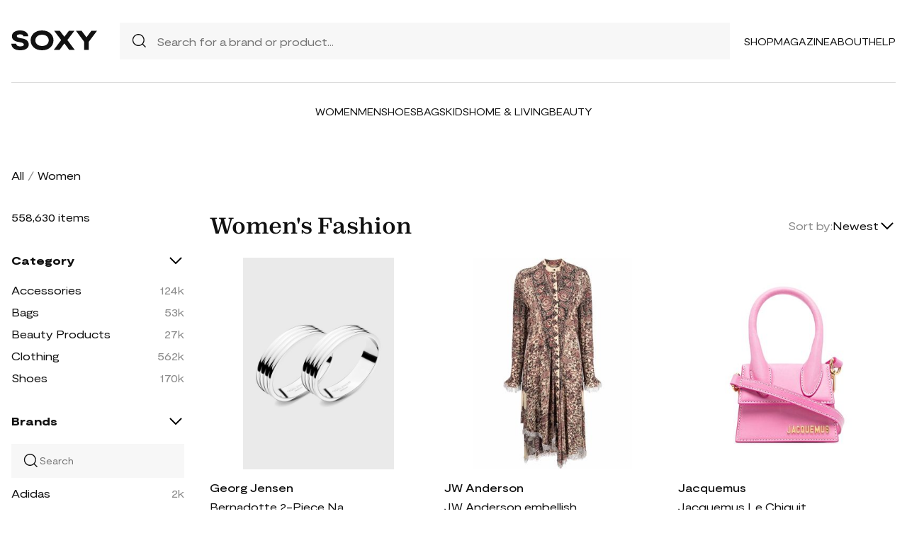

--- FILE ---
content_type: text/html; charset=UTF-8
request_url: https://soxy.com/shop/women
body_size: 19863
content:
<!DOCTYPE html>
<html lang="en">

<head>
    <meta charset="utf-8">
    <meta name="viewport" content="width=device-width" />
    <title>Women&#039;s Fashion - Best Deals You Need To See</title>
                <meta name="robots" content="noindex,follow" />
                <meta name="description"
            content="Shop Women&#039;s Fashion at up to 40-70% off. Get the best deals for Women&#039;s Fashion and save. Get Women&#039;s Fashion on sale today">
                <meta name="csrf-token" content="tFXgqwg0H3w4HHuD0ZQtQta1ndYEs3bH9YFFcAXT">
        <meta name="viewport" content="width=device-width" />
    <link rel="stylesheet" href="https://soxy.com/soxy2/styles/fonts.css?v=6970de2656149">
    <link rel="stylesheet" href="https://soxy.com/soxy2/styles/style.css?v=6970de2656153">
    <link rel="stylesheet" href="https://soxy.com/soxy2/styles/header.css?v=6970de2656157">
    <link rel="stylesheet" href="https://soxy.com/soxy2/styles/footer.css?v=6970de265615b">
        <link rel="stylesheet" href="https://soxy.com/soxy2/styles/category.css?v=1.1">
    <link rel="stylesheet" href="https://soxy.com/soxy2/styles/theme.css?v=6970de2656167">
        <!-- Google Tag Manager -->
    <script>
        (function(w,d,s,l,i){
            w[l]=w[l]||[];
            w[l].push({'gtm.start': new Date().getTime(),event:'gtm.js'});
            var f=d.getElementsByTagName(s)[0],
                j=d.createElement(s),
                dl=l!='dataLayer'?'&l='+l:'';
            j.async=true;
            j.src='https://www.googletagmanager.com/gtm.js?id='+i+dl;
            f.parentNode.insertBefore(j,f);
        })(window,document,'script','dataLayer', "GTM-NDJNM6D");
    </script>
    <!-- End Google Tag Manager -->
    <script>
        var userCode =
            '6970de2637698s9';
        var statUrl = '/product/catch/out';
    </script>
    <style>
        #brandsNav {
            max-height: 250px !important;
        }
    </style>
<link rel="icon" type="image/x-icon" href="/favicon.ico">
<style>
     .mobile-top-text {
    background: #f0efed;
    color: #111;
    font-size: 11px;
    font-weight: 400;
    line-height: 29px;
    margin: 0;
    padding: 5px 15px;
    text-align: center;
}
@media screen and (max-width: 576px) {
  .mobile-top-text {
        line-height: 18px;
    }
}
</style>
<meta name="shareasale" content="GSOWIFBBSOWOFI4245935" />
</head>

<body>
   
    <header class="header">
        <div class="header-wrapper desktop">
            <div class="first-part">
                <a href="/"><img class="header-logo" src="https://soxy.com/soxy2/assets/icons/logo.svg"></a>
                <div class="header-search">
                    <div class="search-icon">
                        <img src="https://soxy.com/soxy2/assets/icons/searh.svg" />
                    </div>
                    <form action="/search" method="get" style="width: 100%;">
                        <input name="q" type="text" placeholder="Search for a brand or product...">
                    </form>
                </div>
                <div class="header-navigation">
                    <nav>
                        <div class="navigation-wrapper">
                            <a href="/shop" class="navigation-item">Shop</a>
                            <a href="/blogs" class="navigation-item">Magazine</a>
                            <a href="/blogs/about/" class="navigation-item">About</a>
                            <a href="/help" target="_blank" class="navigation-item">Help</a>
                        </div>
                    </nav>
                    <div class="navigation-bag" style="display:none;">
                        <img id="navigation-bag" src="https://soxy.com/soxy2/assets/icons/bag.svg" />
                        <div id="count-items-in-cart">
                            <span></span>
                        </div>
                        <div id="cart-background"></div>
                    </div>

                </div>
            </div>
            <div class="separator"></div>
            <div class="second-part">
                <div class="header-categories">
                    <a href="/shop/women" class="navigation-item">Women</a>
                    <a href="/shop/men" class="navigation-item">Men</a>
                    <a href="/shop/womens-shoes" class="navigation-item">Shoes</a>
                    <a href="/shop/womens-bags" class="navigation-item">Bags</a>
                    <a href="/shop/kids" class="navigation-item">Kids</a>
                    <a href="/shop/home-living" class="navigation-item">Home & Living</a>
                    <a href="/shop/womens-beauty-products" class="navigation-item">Beauty</a>
                  
                   
                </div>
            </div>
        </div>
        <div class="mobile">

            <div class="logo">
                <img src="https://soxy.com/soxy2/assets/icons/mobile-logo.svg" alt="mobile-logo">
            </div>
            <div style="display:none;" class="bag" id="mobile-bag">
                <img src="https://soxy.com/soxy2/assets/icons/bag.svg" alt="">
            </div>
            <div class="menu-and-search">
                <div class="menu">
                    <input type="checkbox" class="menu-checkbox" id="open-mobile-menu">
                    <div class="menu-toggle"></div>
                    <div class="menu-content"></div>
                </div>
                <div class="search" style="display:none;">
                    <img src="https://soxy.com/soxy2/assets/icons/searh.svg" alt="">
                </div>
            </div>
        </div>
        <div class="cart-container closed" id="cart-container" >
            <p class="cart-header">YOUR CART <span id="cart-items-count"></span></p>
            <div id="cart-items"></div>
            <div class="cart-total">
                <p>TOTAL</p>
                <p id="cart-total-price"></p>
            </div>
            <a id="cart-proceed-to-checkout" href="https://soxy.com/checkout" class="button">Proceed to checkout</a>
            <br />
            <a id="cart-proceed-to-checkout" href="https://soxy.com/cart" class="button">View cart</a>
        </div>
        <div id="mobile-menu" class="mobile closed">
            <div class="close-menu-wrapper">
                <img src="https://soxy.com/soxy2/assets/icons/menu-close.svg" class="close-mobile-menu"
                    id="close-mobile-menu">
            </div>
            <div class="logo">
                <img src="https://soxy.com/soxy2/assets/icons/mobile-logo.svg" alt="mobile-logo">
            </div>
            <div class="mobile-navigation">
                <a href="/shop" class="navigation-item">Shop</a>
                <a href="/blogs" class="navigation-item">Magazine</a>
                <a href="/blogs/about/" class="navigation-item">About</a>
                <a href="/help" class="navigation-item">Help</a>
            </div>
            <div class="separator"></div>
            <div class="header-categories">
                <a href="/shop/women" class="navigation-item">Women</a>
                <a href="/shop/men" class="navigation-item">Men</a>
                <a href="/shop/womens-shoes" class="navigation-item">Shoes</a>
                <a href="/shop/womens-bags" class="navigation-item">Bags</a>
                <a href="/shop/kids" class="navigation-item">Kids</a>
                <a href="/shop/home-living" class="navigation-item">Home & Living</a>
                <a href="/shop/womens-beauty-products" class="navigation-item">Beauty</a>
                <a href="/shop/kids" class="navigation-item">Kids</a>
                <a href="/brands" class="navigation-item">Brands</a>
            </div>
        </div>
    </header>
        <div class="page-wrapper">
        <div>
            <div class="categories-name desktop">
                                                                                        <p><a href="/shop">All</a></p>
                            <span>/</span>
                                                                                                <p class="active">Women</p>
                                                                                </div>
                <div class="categories-content">
                    <div class="categories-filter" id="categories-filter">
                        <div class="count-of-products desktop" ><span>558,630</span> items</div>
                        <div style="display:none;" class="applied-filters filter-group desktop">
                            <p class="filter-title">Applied filters</p>
                            <div class="applied-filters-content" id="applied-filters-content"></div>
                        </div>
                        <div class="mobile">
                            <div class="filter-title">
                                <p>Filter</p>
                                <img id="close-filters" src="/soxy2/assets/icons/cross.svg">
                            </div>
                        </div>
                        <div class="accessories filter-group filter-with-count filter-category">
                            <p class="filter-title filter-with-hiding">
                                <span>Category</span>
                                <img src="/soxy2/assets/icons/chevron-down.svg" alt="chevron-down" />
                            </p>
                            <div class="filter-group-content" id="categoriesList">
                                                                                                            <div class="filtering-group ">
                                            <p class="name"> <a class="clink "
                                                    href="/shop/womens-accessories">
                                                    Accessories
                                                </a></p>
                                                                                            <p class="count" style="display:none;">124k</p>
                                                                                    </div>
                                                                            <div class="filtering-group ">
                                            <p class="name"> <a class="clink "
                                                    href="/shop/womens-bags">
                                                    Bags
                                                </a></p>
                                                                                            <p class="count" style="display:none;">53k</p>
                                                                                    </div>
                                                                            <div class="filtering-group ">
                                            <p class="name"> <a class="clink "
                                                    href="/shop/womens-beauty-products">
                                                    Beauty Products
                                                </a></p>
                                                                                            <p class="count" style="display:none;">27k</p>
                                                                                    </div>
                                                                            <div class="filtering-group ">
                                            <p class="name"> <a class="clink "
                                                    href="/shop/womens-clothing">
                                                    Clothing
                                                </a></p>
                                                                                            <p class="count" style="display:none;">562k</p>
                                                                                    </div>
                                                                            <div class="filtering-group ">
                                            <p class="name"> <a class="clink "
                                                    href="/shop/womens-shoes">
                                                    Shoes
                                                </a></p>
                                                                                            <p class="count" style="display:none;">170k</p>
                                                                                    </div>
                                                                                                                                </div>
                        </div>
                        <form id="filters-form" method="post">
                            <input type="hidden" id="fcolors" name="colors" />
                            <input type="hidden" id="fstores" name="stores" />
                            <div class="brands filter-group filter-with-count">
                                <p class="filter-title filter-with-hiding">
                                    <span>Brands</span>
                                    <img src="/soxy2/assets/icons/chevron-down.svg" alt="chevron-down" />
                                </p>
                                <div>
                                    <div class="brands-search">
                                        <img src="/soxy2/assets/icons/searh.svg" alt="search">
                                        <input id="searchBrand" type="text" placeholder="Search">
                                    </div>
                                    <div class="filter-group-content" id="brandsNav"></div>
                                </div>
                            </div>
                            <div class="colors filter-group filter-with-checkbox">
                                <p class="filter-title filter-with-hiding">
                                    <span>Colors</span>
                                    <img src="/soxy2/assets/icons/chevron-down.svg" alt="chevron-down" />
                                </p>
                                <div id="colorsList" class="filter-form"></div>
                            </div>
                            <div class="stories filter-group filter-with-checkbox">
                                <p class="filter-title filter-with-hiding">
                                    <span>Stores</span>
                                    <img src="/soxy2/assets/icons/chevron-down.svg" alt="chevron-down" />
                                </p>
                                <div id="storesList" class="filter-form"></div>
                            </div>
                        </form>
                    </div>
                    <div class="categories-products" id="categories-products">
                        <h1 class="mobile ctitle">Women&#039;s Fashion</h1>
                        <div class="categories-title">
                            <h1 class="desktop ctitle">Women&#039;s Fashion</h1>
                            <div class="mobile">
                                <div class="mobile-filter" id="mobile-filter">
                                    <img src="/soxy2/assets/icons/filter.svg" alt="filter">
                                    <p>Filter (<span id="filters-count">3</span>)</p>
                                </div>
                            </div>
                            <div class="categories-sorting">
                                <input type="hidden" id="filters-sort" value="newest" />
                                <p>Sort by:</p>
                                <div class="sorting-variants" id="sorting-variants">
                                    <p class="sorting-value">
                                                                                        Newest
                                                                            </p>
                                    <img src="/soxy2/assets/icons/chevron-down.svg">
                                </div>
                                <div class="sorting-dropdown-wrapper" id="sorting-dropdown-wrapper">
                                    <div class="sorting-dropdown">
                                        <a href="https://soxy.com/shop/women?sort=low" class="sorting-link">Lowest Price</a>
                                        <a href="https://soxy.com/shop/women?sort=high" class="sorting-link">Highest Price</a>
                                        <a href="https://soxy.com/shop/women?sort=newest" class="sorting-link">Newest</a>
                                    </div>
                                </div>
                            </div>
                        </div>
                        <div class="items-count mobile" ><span>558,630</span> <span>items</span></div>
                        <div class="mobile">
                            <div class="applied-filters filter-group">
                                <div class="applied-filters-content selected-filters" id="mobile-applied-filters-content">
                                </div>
                            </div>
                        </div>
                        <div class="category-products" id="category-products">
                            <script type="application/ld+json">
    {
      "@context": "https://schema.org",
      "@type": "Product",
      "description": "Set of two fluted napkin rings made of stainless steel. 2.05&quot;T x 1.65&quot;W x 1.57&quot;Dia. Hand wash. Imported.",
      "name": "Bernadotte 2-Piece Napkin Ring Set",
      "brand": {"@type": "Brand", "name": "Georg Jensen"},
      "color": "",
      "image": "https://img.devstage.pp.ua/original/0x700-1641230.jpg",
      "sku": "1641230",
      "url": "/product/bernadotte-2-piece-napkin-ring-set",
      "offers": {
        "@type": "Offer",
        "name": "Bernadotte 2-Piece Napkin Ring Set",
        "description": "Set of two fluted napkin rings made of stainless steel. 2.05&quot;T x 1.65&quot;W x 1.57&quot;Dia. Hand wash. Imported.",
        "url": "/product/bernadotte-2-piece-napkin-ring-set",
        "availability": "https://schema.org/InStock",
        "price": "49.00",
        "priceCurrency": "USD",
        "itemCondition": "https://schema.org/NewCondition"
      }
    }
</script>
        <div class="category-products-item">
        <div class="heart-wrapper" style="display:none;">
            <img src="https://soxy.com/soxy2/assets/icons/heart.svg" alt="heart">
        </div>
        <a href="/product/bernadotte-2-piece-napkin-ring-set"  class="pr-out product-image bergdorf_goodman_out">
            <div class="product-image__wrapper">
                <img class="category-product__image"
                     loading="lazy"
                     src="https://img.devstage.pp.ua/original/0x700-1641230.jpg"
                     alt="Bernadotte 2-Piece Napkin Ring Set"
                     class="product-image">
            </div>
        </a>
        <p class="author"><a href="/shop/georg-jensen">Georg Jensen</a></p>
        <p><a id="Buy_Direct_Button_Collection" class="pr-out one_line_text bergdorf_goodman_out" data-trigger="collection"   href="/product/bernadotte-2-piece-napkin-ring-set">Bernadotte 2-Piece Napkin Ring Set</a></p>
                            <p class="price">$49.00</p>
            
    </div>
            <script type="application/ld+json">
    {
      "@context": "https://schema.org",
      "@type": "Product",
      "description": "Multicolour embellished asymmetric shirt dress from JW Anderson featuring crystal embellishment, all-over floral print, band collar, front button fastening, long sleeves, asymmetric hem and mid-length.",
      "name": "JW Anderson embellished asymmetric shirt dress - White",
      "brand": {"@type": "Brand", "name": "JW Anderson"},
      "color": "White",
      "image": "https://img.devstage.pp.ua/original/0x400-1987561.jpg",
      "sku": "1987561",
      "url": "/product/jw-anderson-embellished-asymmetric-shirt-dress-white",
      "offers": {
        "@type": "Offer",
        "name": "JW Anderson embellished asymmetric shirt dress - White",
        "description": "Multicolour embellished asymmetric shirt dress from JW Anderson featuring crystal embellishment, all-over floral print, band collar, front button fastening, long sleeves, asymmetric hem and mid-length.",
        "url": "/product/jw-anderson-embellished-asymmetric-shirt-dress-white",
        "availability": "https://schema.org/InStock",
        "price": "862.00",
        "priceCurrency": "USD",
        "itemCondition": "https://schema.org/NewCondition"
      }
    }
</script>
        <div class="category-products-item">
        <div class="heart-wrapper" style="display:none;">
            <img src="https://soxy.com/soxy2/assets/icons/heart.svg" alt="heart">
        </div>
        <a href="/product/jw-anderson-embellished-asymmetric-shirt-dress-white"  class="pr-out product-image farfetch_out">
            <div class="product-image__wrapper">
                <img class="category-product__image"
                     loading="lazy"
                     src="https://img.devstage.pp.ua/original/0x400-1987561.jpg"
                     alt="JW Anderson embellished asymmetric shirt dress - White"
                     class="product-image">
            </div>
        </a>
        <p class="author"><a href="/shop/jw-anderson">JW Anderson</a></p>
        <p><a id="Buy_Direct_Button_Collection" class="pr-out one_line_text farfetch_out" data-trigger="collection"   href="/product/jw-anderson-embellished-asymmetric-shirt-dress-white">JW Anderson embellished asymmetric shirt dress - White</a></p>
                        <p class="price">$862.00&nbsp;<span
            class="text-decoration-line-through">$1,720.00</span></p>
            
    </div>
            <script type="application/ld+json">
    {
      "@context": "https://schema.org",
      "@type": "Product",
      "description": "Pink leather Le Chiquito tote bag from JACQUEMUS featuring logo plaque, gold-tone hardware, single top handle, adjustable detachable shoulder strap, front flap closure, magnetic fastening and main compartment.",
      "name": "Jacquemus Le Chiquito tote bag - Pink",
      "brand": {"@type": "Brand", "name": "Jacquemus"},
      "color": "Pink",
      "image": "https://img.devstage.pp.ua/original/jacquemus-le-chiquito-tote-bag-pink.jpg",
      "sku": "2346122",
      "url": "/product/jacquemus-le-chiquito-tote-bag-pink",
      "offers": {
        "@type": "Offer",
        "name": "Jacquemus Le Chiquito tote bag - Pink",
        "description": "Pink leather Le Chiquito tote bag from JACQUEMUS featuring logo plaque, gold-tone hardware, single top handle, adjustable detachable shoulder strap, front flap closure, magnetic fastening and main compartment.",
        "url": "/product/jacquemus-le-chiquito-tote-bag-pink",
        "availability": "https://schema.org/InStock",
        "price": "587.00",
        "priceCurrency": "USD",
        "itemCondition": "https://schema.org/NewCondition"
      }
    }
</script>
        <div class="category-products-item">
        <div class="heart-wrapper" style="display:none;">
            <img src="https://soxy.com/soxy2/assets/icons/heart.svg" alt="heart">
        </div>
        <a href="/product/jacquemus-le-chiquito-tote-bag-pink"  class="pr-out product-image farfetch_out">
            <div class="product-image__wrapper">
                <img class="category-product__image"
                     loading="lazy"
                     src="https://img.devstage.pp.ua/original/jacquemus-le-chiquito-tote-bag-pink.jpg"
                     alt="Jacquemus Le Chiquito tote bag - Pink"
                     class="product-image">
            </div>
        </a>
        <p class="author"><a href="/shop/jacquemus">Jacquemus</a></p>
        <p><a id="Buy_Direct_Button_Collection" class="pr-out one_line_text farfetch_out" data-trigger="collection"   href="/product/jacquemus-le-chiquito-tote-bag-pink">Jacquemus Le Chiquito tote bag - Pink</a></p>
                            <p class="price">$587.00</p>
            
    </div>
            <script type="application/ld+json">
    {
      "@context": "https://schema.org",
      "@type": "Product",
      "description": "leather Alena crystal-embellished sneakers from Giuseppe Zanotti featuring black, crystal embellishment, pull-tab at the heel, side zip fastening, round toe and flat rubber sole.",
      "name": "Giuseppe Zanotti Alena crystal-embellished sneakers - Black",
      "brand": {"@type": "Brand", "name": "Giuseppe Zanotti"},
      "color": "Black",
      "image": "https://img.devstage.pp.ua/original/0x400-2863164.jpg",
      "sku": "2863164",
      "url": "/product/giuseppe-zanotti-alena-crystal-embellished-sneakers-black",
      "offers": {
        "@type": "Offer",
        "name": "Giuseppe Zanotti Alena crystal-embellished sneakers - Black",
        "description": "leather Alena crystal-embellished sneakers from Giuseppe Zanotti featuring black, crystal embellishment, pull-tab at the heel, side zip fastening, round toe and flat rubber sole.",
        "url": "/product/giuseppe-zanotti-alena-crystal-embellished-sneakers-black",
        "availability": "https://schema.org/InStock",
        "price": "270.00",
        "priceCurrency": "USD",
        "itemCondition": "https://schema.org/NewCondition"
      }
    }
</script>
        <div class="category-products-item">
        <div class="heart-wrapper" style="display:none;">
            <img src="https://soxy.com/soxy2/assets/icons/heart.svg" alt="heart">
        </div>
        <a href="/product/giuseppe-zanotti-alena-crystal-embellished-sneakers-black"  class="pr-out product-image farfetch_out">
            <div class="product-image__wrapper">
                <img class="category-product__image"
                     loading="lazy"
                     src="https://img.devstage.pp.ua/original/0x400-2863164.jpg"
                     alt="Giuseppe Zanotti Alena crystal-embellished sneakers - Black"
                     class="product-image">
            </div>
        </a>
        <p class="author"><a href="/shop/giuseppe-zanotti">Giuseppe Zanotti</a></p>
        <p><a id="Buy_Direct_Button_Collection" class="pr-out one_line_text farfetch_out" data-trigger="collection"   href="/product/giuseppe-zanotti-alena-crystal-embellished-sneakers-black">Giuseppe Zanotti Alena crystal-embellished sneakers - Black</a></p>
                        <p class="price">$270.00&nbsp;<span
            class="text-decoration-line-through">$895.00</span></p>
            
    </div>
            <script type="application/ld+json">
    {
      "@context": "https://schema.org",
      "@type": "Product",
      "description": "Bess crystal-embellished shoulder bag from CULT GAIA featuring silver-tone, transparent design, crystal embellishment, rope detailing, clasp fastening, detachable shoulder strap and main compartment.",
      "name": "Cult Gaia Bess crystal-embellished shoulder bag - Silver",
      "brand": {"@type": "Brand", "name": "Cult Gaia"},
      "color": "Silver",
      "image": "https://img.devstage.pp.ua/original/0x400-2864088.jpg",
      "sku": "2864088",
      "url": "/product/cult-gaia-bess-crystal-embellished-shoulder-bag-silver",
      "offers": {
        "@type": "Offer",
        "name": "Cult Gaia Bess crystal-embellished shoulder bag - Silver",
        "description": "Bess crystal-embellished shoulder bag from CULT GAIA featuring silver-tone, transparent design, crystal embellishment, rope detailing, clasp fastening, detachable shoulder strap and main compartment.",
        "url": "/product/cult-gaia-bess-crystal-embellished-shoulder-bag-silver",
        "availability": "https://schema.org/InStock",
        "price": "473.00",
        "priceCurrency": "USD",
        "itemCondition": "https://schema.org/NewCondition"
      }
    }
</script>
        <div class="category-products-item">
        <div class="heart-wrapper" style="display:none;">
            <img src="https://soxy.com/soxy2/assets/icons/heart.svg" alt="heart">
        </div>
        <a href="/product/cult-gaia-bess-crystal-embellished-shoulder-bag-silver"  class="pr-out product-image farfetch_out">
            <div class="product-image__wrapper">
                <img class="category-product__image"
                     loading="lazy"
                     src="https://img.devstage.pp.ua/original/0x400-2864088.jpg"
                     alt="Cult Gaia Bess crystal-embellished shoulder bag - Silver"
                     class="product-image">
            </div>
        </a>
        <p class="author"><a href="/shop/cult-gaia">Cult Gaia</a></p>
        <p><a id="Buy_Direct_Button_Collection" class="pr-out one_line_text farfetch_out" data-trigger="collection"   href="/product/cult-gaia-bess-crystal-embellished-shoulder-bag-silver">Cult Gaia Bess crystal-embellished shoulder bag - Silver</a></p>
                            <p class="price">$473.00</p>
            
    </div>
            <script type="application/ld+json">
    {
      "@context": "https://schema.org",
      "@type": "Product",
      "description": "Callie crystal-embellished clutch bag from JIMMY CHOO featuring pink, silver, satin finish, crystal embellishment, gradient effect, metal tassel detail, top zip fastening, main compartment and single chain-link top handle. POSITIVELY CONSCIOUS: We&#039;ve partnered with Good On You — an ethical agency that rates how sustainably brands perform across various people, planet and animal welfare criteria. This product comes from a Conscious brand that performs well in relation to their impact on people, which ensures good working conditions in the supply chain..",
      "name": "Jimmy Choo Callie crystal-embellished clutch bag - Pink",
      "brand": {"@type": "Brand", "name": "Jimmy Choo"},
      "color": "Pink",
      "image": "https://img.devstage.pp.ua/original/jimmy-choo-callie-crystal-embellished-clutch-bag-pink.jpg",
      "sku": "2966450",
      "url": "/product/jimmy-choo-callie-crystal-embellished-clutch-bag-pink",
      "offers": {
        "@type": "Offer",
        "name": "Jimmy Choo Callie crystal-embellished clutch bag - Pink",
        "description": "Callie crystal-embellished clutch bag from JIMMY CHOO featuring pink, silver, satin finish, crystal embellishment, gradient effect, metal tassel detail, top zip fastening, main compartment and single chain-link top handle. POSITIVELY CONSCIOUS: We&#039;ve partnered with Good On You — an ethical agency that rates how sustainably brands perform across various people, planet and animal welfare criteria. This product comes from a Conscious brand that performs well in relation to their impact on people, which ensures good working conditions in the supply chain..",
        "url": "/product/jimmy-choo-callie-crystal-embellished-clutch-bag-pink",
        "availability": "https://schema.org/InStock",
        "price": "2995.00",
        "priceCurrency": "USD",
        "itemCondition": "https://schema.org/NewCondition"
      }
    }
</script>
        <div class="category-products-item">
        <div class="heart-wrapper" style="display:none;">
            <img src="https://soxy.com/soxy2/assets/icons/heart.svg" alt="heart">
        </div>
        <a href="/product/jimmy-choo-callie-crystal-embellished-clutch-bag-pink"  class="pr-out product-image farfetch_out">
            <div class="product-image__wrapper">
                <img class="category-product__image"
                     loading="lazy"
                     src="https://img.devstage.pp.ua/original/jimmy-choo-callie-crystal-embellished-clutch-bag-pink.jpg"
                     alt="Jimmy Choo Callie crystal-embellished clutch bag - Pink"
                     class="product-image">
            </div>
        </a>
        <p class="author"><a href="/shop/jimmy-choo">Jimmy Choo</a></p>
        <p><a id="Buy_Direct_Button_Collection" class="pr-out one_line_text farfetch_out" data-trigger="collection"   href="/product/jimmy-choo-callie-crystal-embellished-clutch-bag-pink">Jimmy Choo Callie crystal-embellished clutch bag - Pink</a></p>
                            <p class="price">$2,995.00</p>
            
    </div>
            <script type="application/ld+json">
    {
      "@context": "https://schema.org",
      "@type": "Product",
      "description": "longline fringed tweed gilet from EDWARD ACHOUR PARIS featuring white, multicolour, tweed, fringed edge, collarless, V-neck, concealed front fastening, sleeveless, long length and straight hem.",
      "name": "Edward Achour Paris longline fringed tweed gilet - Multicolour",
      "brand": {"@type": "Brand", "name": "Edward Achour Paris"},
      "color": "Multicolour",
      "image": "https://img.devstage.pp.ua/original/edward-achour-paris-longline-fringed-tweed-gilet-multicolour.jpg",
      "sku": "2966798",
      "url": "/product/edward-achour-paris-longline-fringed-tweed-gilet-multicolour",
      "offers": {
        "@type": "Offer",
        "name": "Edward Achour Paris longline fringed tweed gilet - Multicolour",
        "description": "longline fringed tweed gilet from EDWARD ACHOUR PARIS featuring white, multicolour, tweed, fringed edge, collarless, V-neck, concealed front fastening, sleeveless, long length and straight hem.",
        "url": "/product/edward-achour-paris-longline-fringed-tweed-gilet-multicolour",
        "availability": "https://schema.org/InStock",
        "price": "1331.00",
        "priceCurrency": "USD",
        "itemCondition": "https://schema.org/NewCondition"
      }
    }
</script>
        <div class="category-products-item">
        <div class="heart-wrapper" style="display:none;">
            <img src="https://soxy.com/soxy2/assets/icons/heart.svg" alt="heart">
        </div>
        <a href="/product/edward-achour-paris-longline-fringed-tweed-gilet-multicolour"  class="pr-out product-image farfetch_out">
            <div class="product-image__wrapper">
                <img class="category-product__image"
                     loading="lazy"
                     src="https://img.devstage.pp.ua/original/edward-achour-paris-longline-fringed-tweed-gilet-multicolour.jpg"
                     alt="Edward Achour Paris longline fringed tweed gilet - Multicolour"
                     class="product-image">
            </div>
        </a>
        <p class="author"><a href="/shop/edward-achour-paris">Edward Achour Paris</a></p>
        <p><a id="Buy_Direct_Button_Collection" class="pr-out one_line_text farfetch_out" data-trigger="collection"   href="/product/edward-achour-paris-longline-fringed-tweed-gilet-multicolour">Edward Achour Paris longline fringed tweed gilet - Multicolour</a></p>
                        <p class="price">$1,331.00&nbsp;<span
            class="text-decoration-line-through">$2,217.00</span></p>
            
    </div>
            <script type="application/ld+json">
    {
      "@context": "https://schema.org",
      "@type": "Product",
      "description": "Frives animal-print flats from 813 featuring white, brown, blue, animal print, almond toe, slip-on style and flat rubber sole.",
      "name": "813 Frives animal-print flats - Brown",
      "brand": {"@type": "Brand", "name": "813"},
      "color": "Brown",
      "image": "https://img.devstage.pp.ua/original/813-frives-animal-print-flats-brown.jpg",
      "sku": "3237961",
      "url": "/product/813-frives-animal-print-flats-brown",
      "offers": {
        "@type": "Offer",
        "name": "813 Frives animal-print flats - Brown",
        "description": "Frives animal-print flats from 813 featuring white, brown, blue, animal print, almond toe, slip-on style and flat rubber sole.",
        "url": "/product/813-frives-animal-print-flats-brown",
        "availability": "https://schema.org/InStock",
        "price": "147.00",
        "priceCurrency": "USD",
        "itemCondition": "https://schema.org/NewCondition"
      }
    }
</script>
        <div class="category-products-item">
        <div class="heart-wrapper" style="display:none;">
            <img src="https://soxy.com/soxy2/assets/icons/heart.svg" alt="heart">
        </div>
        <a href="/product/813-frives-animal-print-flats-brown"  class="pr-out product-image farfetch_out">
            <div class="product-image__wrapper">
                <img class="category-product__image"
                     loading="lazy"
                     src="https://img.devstage.pp.ua/original/813-frives-animal-print-flats-brown.jpg"
                     alt="813 Frives animal-print flats - Brown"
                     class="product-image">
            </div>
        </a>
        <p class="author"><a href="/shop/813">813</a></p>
        <p><a id="Buy_Direct_Button_Collection" class="pr-out one_line_text farfetch_out" data-trigger="collection"   href="/product/813-frives-animal-print-flats-brown">813 Frives animal-print flats - Brown</a></p>
                        <p class="price">$147.00&nbsp;<span
            class="text-decoration-line-through">$210.00</span></p>
            
    </div>
            <script type="application/ld+json">
    {
      "@context": "https://schema.org",
      "@type": "Product",
      "description": "Mini dress by COLLUSION Exclusive to ASOS Plunge halterneck Spread collar Sleeveless style Regular fit",
      "name": "COLLUSION ribbed collar mini sundress in white",
      "brand": {"@type": "Brand", "name": "Collusion"},
      "color": "White",
      "image": "https://img.devstage.pp.ua/original/collusion-ribbed-collar-mini-sundress-in-white.jpg",
      "sku": "3277619",
      "url": "/product/collusion-ribbed-collar-mini-sundress-in-white",
      "offers": {
        "@type": "Offer",
        "name": "COLLUSION ribbed collar mini sundress in white",
        "description": "Mini dress by COLLUSION Exclusive to ASOS Plunge halterneck Spread collar Sleeveless style Regular fit",
        "url": "/product/collusion-ribbed-collar-mini-sundress-in-white",
        "availability": "https://schema.org/InStock",
        "price": "21.43",
        "priceCurrency": "USD",
        "itemCondition": "https://schema.org/NewCondition"
      }
    }
</script>
        <div class="category-products-item">
        <div class="heart-wrapper" style="display:none;">
            <img src="https://soxy.com/soxy2/assets/icons/heart.svg" alt="heart">
        </div>
        <a href="/product/collusion-ribbed-collar-mini-sundress-in-white"  class="pr-out product-image asos_out">
            <div class="product-image__wrapper">
                <img class="category-product__image"
                     loading="lazy"
                     src="https://img.devstage.pp.ua/original/collusion-ribbed-collar-mini-sundress-in-white.jpg"
                     alt="COLLUSION ribbed collar mini sundress in white"
                     class="product-image">
            </div>
        </a>
        <p class="author"><a href="/shop/collusion">Collusion</a></p>
        <p><a id="Buy_Direct_Button_Collection" class="pr-out one_line_text asos_out" data-trigger="collection"   href="/product/collusion-ribbed-collar-mini-sundress-in-white">COLLUSION ribbed collar mini sundress in white</a></p>
                            <p class="price">$21.43</p>
            
    </div>
            <script type="application/ld+json">
    {
      "@context": "https://schema.org",
      "@type": "Product",
      "description": "Floral pillow with solid-color ruffle. Linen/cotton. 18&quot;Sq. Spot clean. Made in the USA.",
      "name": "Fresco Ruffled Square Pillow",
      "brand": {"@type": "Brand", "name": "Sherry Kline Home"},
      "color": "",
      "image": "https://img.devstage.pp.ua/original/fresco-ruffled-square-pillow.jpg",
      "sku": "3377028",
      "url": "/product/fresco-ruffled-square-pillow",
      "offers": {
        "@type": "Offer",
        "name": "Fresco Ruffled Square Pillow",
        "description": "Floral pillow with solid-color ruffle. Linen/cotton. 18&quot;Sq. Spot clean. Made in the USA.",
        "url": "/product/fresco-ruffled-square-pillow",
        "availability": "https://schema.org/InStock",
        "price": "140.00",
        "priceCurrency": "USD",
        "itemCondition": "https://schema.org/NewCondition"
      }
    }
</script>
        <div class="category-products-item">
        <div class="heart-wrapper" style="display:none;">
            <img src="https://soxy.com/soxy2/assets/icons/heart.svg" alt="heart">
        </div>
        <a href="/product/fresco-ruffled-square-pillow"  class="pr-out product-image neiman_marcus_out">
            <div class="product-image__wrapper">
                <img class="category-product__image"
                     loading="lazy"
                     src="https://img.devstage.pp.ua/original/fresco-ruffled-square-pillow.jpg"
                     alt="Fresco Ruffled Square Pillow"
                     class="product-image">
            </div>
        </a>
        <p class="author"><a href="/shop/sherry-kline-home">Sherry Kline Home</a></p>
        <p><a id="Buy_Direct_Button_Collection" class="pr-out one_line_text neiman_marcus_out" data-trigger="collection"   href="/product/fresco-ruffled-square-pillow">Fresco Ruffled Square Pillow</a></p>
                            <p class="price">$140.00</p>
            
    </div>
            <script type="application/ld+json">
    {
      "@context": "https://schema.org",
      "@type": "Product",
      "description": "dart-detail cropped jacket from ALBERTA FERRETTI featuring dart detailing, front hook and eye fastening, round neck, three-quarter length sleeves, cropped, straight hem and black.",
      "name": "Alberta Ferretti dart-detail cropped jacket - Black",
      "brand": {"@type": "Brand", "name": "Alberta Ferretti"},
      "color": "Black",
      "image": "https://img.devstage.pp.ua/original/alberta-ferretti-dart-detail-cropped-jacket-black.jpg",
      "sku": "3493282",
      "url": "/product/alberta-ferretti-dart-detail-cropped-jacket-black",
      "offers": {
        "@type": "Offer",
        "name": "Alberta Ferretti dart-detail cropped jacket - Black",
        "description": "dart-detail cropped jacket from ALBERTA FERRETTI featuring dart detailing, front hook and eye fastening, round neck, three-quarter length sleeves, cropped, straight hem and black.",
        "url": "/product/alberta-ferretti-dart-detail-cropped-jacket-black",
        "availability": "https://schema.org/InStock",
        "price": "556.00",
        "priceCurrency": "USD",
        "itemCondition": "https://schema.org/NewCondition"
      }
    }
</script>
        <div class="category-products-item">
        <div class="heart-wrapper" style="display:none;">
            <img src="https://soxy.com/soxy2/assets/icons/heart.svg" alt="heart">
        </div>
        <a href="/product/alberta-ferretti-dart-detail-cropped-jacket-black"  class="pr-out product-image farfetch_out">
            <div class="product-image__wrapper">
                <img class="category-product__image"
                     loading="lazy"
                     src="https://img.devstage.pp.ua/original/alberta-ferretti-dart-detail-cropped-jacket-black.jpg"
                     alt="Alberta Ferretti dart-detail cropped jacket - Black"
                     class="product-image">
            </div>
        </a>
        <p class="author"><a href="/shop/alberta-ferretti">Alberta Ferretti</a></p>
        <p><a id="Buy_Direct_Button_Collection" class="pr-out one_line_text farfetch_out" data-trigger="collection"   href="/product/alberta-ferretti-dart-detail-cropped-jacket-black">Alberta Ferretti dart-detail cropped jacket - Black</a></p>
                        <p class="price">$556.00&nbsp;<span
            class="text-decoration-line-through">$741.00</span></p>
            
    </div>
            <script type="application/ld+json">
    {
      "@context": "https://schema.org",
      "@type": "Product",
      "description": "Rib knit stretch lyocell, recycled polyester, and silk-blend hoodie. Supplier color: Black",
      "name": "Live the Process Black Dormer Balaclava Hoodie",
      "brand": {"@type": "Brand", "name": "Live The Process"},
      "color": "Black A1",
      "image": "https://img.devstage.pp.ua/original/live-the-process-black-dormer-balaclava-hoodie.jpg",
      "sku": "3512024",
      "url": "/product/live-the-process-black-dormer-balaclava-hoodie",
      "offers": {
        "@type": "Offer",
        "name": "Live the Process Black Dormer Balaclava Hoodie",
        "description": "Rib knit stretch lyocell, recycled polyester, and silk-blend hoodie. Supplier color: Black",
        "url": "/product/live-the-process-black-dormer-balaclava-hoodie",
        "availability": "https://schema.org/InStock",
        "price": "108.00",
        "priceCurrency": "USD",
        "itemCondition": "https://schema.org/NewCondition"
      }
    }
</script>
        <div class="category-products-item">
        <div class="heart-wrapper" style="display:none;">
            <img src="https://soxy.com/soxy2/assets/icons/heart.svg" alt="heart">
        </div>
        <a href="/product/live-the-process-black-dormer-balaclava-hoodie"  class="pr-out product-image ssense_out">
            <div class="product-image__wrapper">
                <img class="category-product__image"
                     loading="lazy"
                     src="https://img.devstage.pp.ua/original/live-the-process-black-dormer-balaclava-hoodie.jpg"
                     alt="Live the Process Black Dormer Balaclava Hoodie"
                     class="product-image">
            </div>
        </a>
        <p class="author"><a href="/shop/live-the-process">Live The Process</a></p>
        <p><a id="Buy_Direct_Button_Collection" class="pr-out one_line_text ssense_out" data-trigger="collection"   href="/product/live-the-process-black-dormer-balaclava-hoodie">Live the Process Black Dormer Balaclava Hoodie</a></p>
                        <p class="price">$108.00&nbsp;<span
            class="text-decoration-line-through">$300.00</span></p>
            
    </div>
            <script type="application/ld+json">
    {
      "@context": "https://schema.org",
      "@type": "Product",
      "description": "Loafers by ASOS DESIGN The scroll is over Slip-on style Penny front Apron toe Chunky sole Mid-block heel Textured tread",
      "name": "ASOS DESIGN Sloane chunky mid heeled loafers in black patent",
      "brand": {"@type": "Brand", "name": "ASOS DESIGN"},
      "color": "Black",
      "image": "https://img.devstage.pp.ua/original/asos-design-sloane-chunky-mid-heeled-loafers-in-black-patent.jpg",
      "sku": "3537429",
      "url": "/product/asos-design-sloane-chunky-mid-heeled-loafers-in-black-patent",
      "offers": {
        "@type": "Offer",
        "name": "ASOS DESIGN Sloane chunky mid heeled loafers in black patent",
        "description": "Loafers by ASOS DESIGN The scroll is over Slip-on style Penny front Apron toe Chunky sole Mid-block heel Textured tread",
        "url": "/product/asos-design-sloane-chunky-mid-heeled-loafers-in-black-patent",
        "availability": "https://schema.org/InStock",
        "price": "42.99",
        "priceCurrency": "USD",
        "itemCondition": "https://schema.org/NewCondition"
      }
    }
</script>
        <div class="category-products-item">
        <div class="heart-wrapper" style="display:none;">
            <img src="https://soxy.com/soxy2/assets/icons/heart.svg" alt="heart">
        </div>
        <a href="/product/asos-design-sloane-chunky-mid-heeled-loafers-in-black-patent"  class="pr-out product-image asos_out">
            <div class="product-image__wrapper">
                <img class="category-product__image"
                     loading="lazy"
                     src="https://img.devstage.pp.ua/original/asos-design-sloane-chunky-mid-heeled-loafers-in-black-patent.jpg"
                     alt="ASOS DESIGN Sloane chunky mid heeled loafers in black patent"
                     class="product-image">
            </div>
        </a>
        <p class="author"><a href="/shop/asos-design">ASOS DESIGN</a></p>
        <p><a id="Buy_Direct_Button_Collection" class="pr-out one_line_text asos_out" data-trigger="collection"   href="/product/asos-design-sloane-chunky-mid-heeled-loafers-in-black-patent">ASOS DESIGN Sloane chunky mid heeled loafers in black patent</a></p>
                            <p class="price">$42.99</p>
            
    </div>
            <script type="application/ld+json">
    {
      "@context": "https://schema.org",
      "@type": "Product",
      "description": "tailored straight-leg trousers from JW Anderson featuring grey, wool, elasticated waistband, straight leg and high waist.",
      "name": "JW Anderson tailored straight-leg trousers - Grey",
      "brand": {"@type": "Brand", "name": "JW Anderson"},
      "color": "Grey",
      "image": "https://img.devstage.pp.ua/original/jw-anderson-tailored-straight-leg-trousers-grey.jpg",
      "sku": "4959435",
      "url": "/product/jw-anderson-tailored-straight-leg-trousers-grey",
      "offers": {
        "@type": "Offer",
        "name": "JW Anderson tailored straight-leg trousers - Grey",
        "description": "tailored straight-leg trousers from JW Anderson featuring grey, wool, elasticated waistband, straight leg and high waist.",
        "url": "/product/jw-anderson-tailored-straight-leg-trousers-grey",
        "availability": "https://schema.org/InStock",
        "price": "390.00",
        "priceCurrency": "USD",
        "itemCondition": "https://schema.org/NewCondition"
      }
    }
</script>
        <div class="category-products-item">
        <div class="heart-wrapper" style="display:none;">
            <img src="https://soxy.com/soxy2/assets/icons/heart.svg" alt="heart">
        </div>
        <a href="/product/jw-anderson-tailored-straight-leg-trousers-grey"  class="pr-out product-image farfetch_out">
            <div class="product-image__wrapper">
                <img class="category-product__image"
                     loading="lazy"
                     src="https://img.devstage.pp.ua/original/jw-anderson-tailored-straight-leg-trousers-grey.jpg"
                     alt="JW Anderson tailored straight-leg trousers - Grey"
                     class="product-image">
            </div>
        </a>
        <p class="author"><a href="/shop/jw-anderson">JW Anderson</a></p>
        <p><a id="Buy_Direct_Button_Collection" class="pr-out one_line_text farfetch_out" data-trigger="collection"   href="/product/jw-anderson-tailored-straight-leg-trousers-grey">JW Anderson tailored straight-leg trousers - Grey</a></p>
                        <p class="price">$390.00&nbsp;<span
            class="text-decoration-line-through">$650.00</span></p>
            
    </div>
            <script type="application/ld+json">
    {
      "@context": "https://schema.org",
      "@type": "Product",
      "description": "Crush quilted shoulder bag from BALENCIAGA featuring optical white, calf leather, silver-tone hardware, quilted, signature B logo plaque, foldover top, chain-link shoulder strap and main compartment. Conscious: We&#039;ve partnered with Good On You – an ethical agency that rates how sustainably brands perform. This item comes from a brand that performs well in relation to their impact on the planet..",
      "name": "Balenciaga Crush quilted shoulder bag - White",
      "brand": {"@type": "Brand", "name": "Balenciaga"},
      "color": "White",
      "image": "https://cdn-images.farfetch-contents.com/19/12/12/88/19121288_41953871_1000.jpg",
      "sku": "5825521",
      "url": "/product/balenciaga-crush-quilted-shoulder-bag-white",
      "offers": {
        "@type": "Offer",
        "name": "Balenciaga Crush quilted shoulder bag - White",
        "description": "Crush quilted shoulder bag from BALENCIAGA featuring optical white, calf leather, silver-tone hardware, quilted, signature B logo plaque, foldover top, chain-link shoulder strap and main compartment. Conscious: We&#039;ve partnered with Good On You – an ethical agency that rates how sustainably brands perform. This item comes from a brand that performs well in relation to their impact on the planet..",
        "url": "/product/balenciaga-crush-quilted-shoulder-bag-white",
        "availability": "https://schema.org/InStock",
        "price": "3290.00",
        "priceCurrency": "USD",
        "itemCondition": "https://schema.org/NewCondition"
      }
    }
</script>
        <div class="category-products-item">
        <div class="heart-wrapper" style="display:none;">
            <img src="https://soxy.com/soxy2/assets/icons/heart.svg" alt="heart">
        </div>
        <a href="/product/balenciaga-crush-quilted-shoulder-bag-white"  class="pr-out product-image farfetch_out">
            <div class="product-image__wrapper">
                <img class="category-product__image"
                     loading="lazy"
                     src="https://cdn-images.farfetch-contents.com/19/12/12/88/19121288_41953871_1000.jpg"
                     alt="Balenciaga Crush quilted shoulder bag - White"
                     class="product-image">
            </div>
        </a>
        <p class="author"><a href="/shop/balenciaga">Balenciaga</a></p>
        <p><a id="Buy_Direct_Button_Collection" class="pr-out one_line_text farfetch_out" data-trigger="collection"   href="/product/balenciaga-crush-quilted-shoulder-bag-white">Balenciaga Crush quilted shoulder bag - White</a></p>
                            <p class="price">$3,290.00</p>
            
    </div>
            <script type="application/ld+json">
    {
      "@context": "https://schema.org",
      "@type": "Product",
      "description": "Alexander McQueen ribbed cardigan features shoulder slash detail V neckline; button front Long sleeves Slim fit Viscose/polyester Made in Italy",
      "name": "Rib Shoulder Slash Button-Down Cardigan",
      "brand": {"@type": "Brand", "name": "Alexander McQueen"},
      "color": "Mauve",
      "image": "https://img.devstage.pp.ua/original/rib-shoulder-slash-button-down-cardigan.jpg",
      "sku": "6173160",
      "url": "/product/rib-shoulder-slash-button-down-cardigan",
      "offers": {
        "@type": "Offer",
        "name": "Rib Shoulder Slash Button-Down Cardigan",
        "description": "Alexander McQueen ribbed cardigan features shoulder slash detail V neckline; button front Long sleeves Slim fit Viscose/polyester Made in Italy",
        "url": "/product/rib-shoulder-slash-button-down-cardigan",
        "availability": "https://schema.org/InStock",
        "price": "507.00",
        "priceCurrency": "USD",
        "itemCondition": "https://schema.org/NewCondition"
      }
    }
</script>
        <div class="category-products-item">
        <div class="heart-wrapper" style="display:none;">
            <img src="https://soxy.com/soxy2/assets/icons/heart.svg" alt="heart">
        </div>
        <a href="/product/rib-shoulder-slash-button-down-cardigan"  class="pr-out product-image bergdorf_goodman_out">
            <div class="product-image__wrapper">
                <img class="category-product__image"
                     loading="lazy"
                     src="https://img.devstage.pp.ua/original/rib-shoulder-slash-button-down-cardigan.jpg"
                     alt="Rib Shoulder Slash Button-Down Cardigan"
                     class="product-image">
            </div>
        </a>
        <p class="author"><a href="/shop/alexander-mcqueen">Alexander McQueen</a></p>
        <p><a id="Buy_Direct_Button_Collection" class="pr-out one_line_text bergdorf_goodman_out" data-trigger="collection"   href="/product/rib-shoulder-slash-button-down-cardigan">Rib Shoulder Slash Button-Down Cardigan</a></p>
                        <p class="price">$507.00&nbsp;<span
            class="text-decoration-line-through">$1,690.00</span></p>
            
    </div>
            <script type="application/ld+json">
    {
      "@context": "https://schema.org",
      "@type": "Product",
      "description": "Monse&#039;s maxi shirt dress debuted on the brand&#039;s Spring &#039;23 runway, where it was styled with the label&#039;s camouflage-print cargo pants. Cut from crisp cotton-blend poplin, it&#039;s spliced with cutouts pieced together with corset-inspired lace-up ties - undo them to remove the back panel or sleeves, creating your own one-of-a-kind look.",
      "name": "Monse - Lace-up Cotton-blend Poplin Maxi Shirt Dress - Black",
      "brand": {"@type": "Brand", "name": "MONSE"},
      "color": "Black",
      "image": "https://www.net-a-porter.com/variants/images/1647597301077830/in/w1000.jpg",
      "sku": "6727485",
      "url": "/product/monse-lace-up-cotton-blend-poplin-maxi-shirt-dress-black",
      "offers": {
        "@type": "Offer",
        "name": "Monse - Lace-up Cotton-blend Poplin Maxi Shirt Dress - Black",
        "description": "Monse&#039;s maxi shirt dress debuted on the brand&#039;s Spring &#039;23 runway, where it was styled with the label&#039;s camouflage-print cargo pants. Cut from crisp cotton-blend poplin, it&#039;s spliced with cutouts pieced together with corset-inspired lace-up ties - undo them to remove the back panel or sleeves, creating your own one-of-a-kind look.",
        "url": "/product/monse-lace-up-cotton-blend-poplin-maxi-shirt-dress-black",
        "availability": "https://schema.org/InStock",
        "price": "495.00",
        "priceCurrency": "USD",
        "itemCondition": "https://schema.org/NewCondition"
      }
    }
</script>
        <div class="category-products-item">
        <div class="heart-wrapper" style="display:none;">
            <img src="https://soxy.com/soxy2/assets/icons/heart.svg" alt="heart">
        </div>
        <a href="/product/monse-lace-up-cotton-blend-poplin-maxi-shirt-dress-black"  class="pr-out product-image net_a_porter_out">
            <div class="product-image__wrapper">
                <img class="category-product__image"
                     loading="lazy"
                     src="https://www.net-a-porter.com/variants/images/1647597301077830/in/w1000.jpg"
                     alt="Monse - Lace-up Cotton-blend Poplin Maxi Shirt Dress - Black"
                     class="product-image">
            </div>
        </a>
        <p class="author"><a href="/shop/monse">MONSE</a></p>
        <p><a id="Buy_Direct_Button_Collection" class="pr-out one_line_text net_a_porter_out" data-trigger="collection"   href="/product/monse-lace-up-cotton-blend-poplin-maxi-shirt-dress-black">Monse - Lace-up Cotton-blend Poplin Maxi Shirt Dress - Black</a></p>
                        <p class="price">$495.00&nbsp;<span
            class="text-decoration-line-through">$990.00</span></p>
            
    </div>
            <script type="application/ld+json">
    {
      "@context": "https://schema.org",
      "@type": "Product",
      "description": "Carlos bird-print bikini top from ERES featuring blue/white, stretch-design, all-over graphic print, triangle cup and rear tie fastening. Be mindful to try on swimwear over your own garments..",
      "name": "ERES Carlos bird-print bikini top - Blue",
      "brand": {"@type": "Brand", "name": "Eres"},
      "color": "Blue",
      "image": "https://img.devstage.pp.ua/original/eres-carlos-bird-print-bikini-top-blue.jpg",
      "sku": "7072142",
      "url": "/product/eres-carlos-bird-print-bikini-top-blue",
      "offers": {
        "@type": "Offer",
        "name": "ERES Carlos bird-print bikini top - Blue",
        "description": "Carlos bird-print bikini top from ERES featuring blue/white, stretch-design, all-over graphic print, triangle cup and rear tie fastening. Be mindful to try on swimwear over your own garments..",
        "url": "/product/eres-carlos-bird-print-bikini-top-blue",
        "availability": "https://schema.org/InStock",
        "price": "209.00",
        "priceCurrency": "USD",
        "itemCondition": "https://schema.org/NewCondition"
      }
    }
</script>
        <div class="category-products-item">
        <div class="heart-wrapper" style="display:none;">
            <img src="https://soxy.com/soxy2/assets/icons/heart.svg" alt="heart">
        </div>
        <a href="/product/eres-carlos-bird-print-bikini-top-blue"  class="pr-out product-image farfetch_out">
            <div class="product-image__wrapper">
                <img class="category-product__image"
                     loading="lazy"
                     src="https://img.devstage.pp.ua/original/eres-carlos-bird-print-bikini-top-blue.jpg"
                     alt="ERES Carlos bird-print bikini top - Blue"
                     class="product-image">
            </div>
        </a>
        <p class="author"><a href="/shop/eres">Eres</a></p>
        <p><a id="Buy_Direct_Button_Collection" class="pr-out one_line_text farfetch_out" data-trigger="collection"   href="/product/eres-carlos-bird-print-bikini-top-blue">ERES Carlos bird-print bikini top - Blue</a></p>
                            <p class="price">$209.00</p>
            
    </div>
            <script type="application/ld+json">
    {
      "@context": "https://schema.org",
      "@type": "Product",
      "description": "18kt yellow gold Aquarius single earring from THE ALKEMISTRY featuring 18kt yellow gold, polished finish, for pierced ears and zodiac-sign motif. This is a single earring.. Normal everyday use and external agents may reduce the lustre of gemstones and gold surfaces. To maintain, use specific, non-abrasive products specially meant for cleaning jewellery..",
      "name": "THE ALKEMISTRY 18kt yellow gold Aquarius single earring",
      "brand": {"@type": "Brand", "name": "THE ALKEMISTRY"},
      "color": "Gold",
      "image": "https://img.devstage.pp.ua/original/the-alkemistry-18kt-yellow-gold-aquarius-single-earring.jpg",
      "sku": "7277531",
      "url": "/product/the-alkemistry-18kt-yellow-gold-aquarius-single-earring",
      "offers": {
        "@type": "Offer",
        "name": "THE ALKEMISTRY 18kt yellow gold Aquarius single earring",
        "description": "18kt yellow gold Aquarius single earring from THE ALKEMISTRY featuring 18kt yellow gold, polished finish, for pierced ears and zodiac-sign motif. This is a single earring.. Normal everyday use and external agents may reduce the lustre of gemstones and gold surfaces. To maintain, use specific, non-abrasive products specially meant for cleaning jewellery..",
        "url": "/product/the-alkemistry-18kt-yellow-gold-aquarius-single-earring",
        "availability": "https://schema.org/InStock",
        "price": "242.00",
        "priceCurrency": "USD",
        "itemCondition": "https://schema.org/NewCondition"
      }
    }
</script>
        <div class="category-products-item">
        <div class="heart-wrapper" style="display:none;">
            <img src="https://soxy.com/soxy2/assets/icons/heart.svg" alt="heart">
        </div>
        <a href="/product/the-alkemistry-18kt-yellow-gold-aquarius-single-earring"  class="pr-out product-image farfetch_out">
            <div class="product-image__wrapper">
                <img class="category-product__image"
                     loading="lazy"
                     src="https://img.devstage.pp.ua/original/the-alkemistry-18kt-yellow-gold-aquarius-single-earring.jpg"
                     alt="THE ALKEMISTRY 18kt yellow gold Aquarius single earring"
                     class="product-image">
            </div>
        </a>
        <p class="author"><a href="/shop/the-alkemistry">THE ALKEMISTRY</a></p>
        <p><a id="Buy_Direct_Button_Collection" class="pr-out one_line_text farfetch_out" data-trigger="collection"   href="/product/the-alkemistry-18kt-yellow-gold-aquarius-single-earring">THE ALKEMISTRY 18kt yellow gold Aquarius single earring</a></p>
                            <p class="price">$242.00</p>
            
    </div>
            <script type="application/ld+json">
    {
      "@context": "https://schema.org",
      "@type": "Product",
      "description": "logo-patch knitted wool cardigan from MAISON KITSUNÉ featuring butter yellow, wool, logo patch at the chest, round neck, front button fastening, long sleeves and ribbed cuffs and hem.",
      "name": "Maison Kitsuné logo-patch knitted wool cardigan - Yellow",
      "brand": {"@type": "Brand", "name": "Maison Kitsuné"},
      "color": "Yellow",
      "image": "https://img.devstage.pp.ua/original/maison-kitsune-logo-patch-knitted-wool-cardigan-yellow.jpg",
      "sku": "7304191",
      "url": "/product/maison-kitsune-logo-patch-knitted-wool-cardigan-yellow",
      "offers": {
        "@type": "Offer",
        "name": "Maison Kitsuné logo-patch knitted wool cardigan - Yellow",
        "description": "logo-patch knitted wool cardigan from MAISON KITSUNÉ featuring butter yellow, wool, logo patch at the chest, round neck, front button fastening, long sleeves and ribbed cuffs and hem.",
        "url": "/product/maison-kitsune-logo-patch-knitted-wool-cardigan-yellow",
        "availability": "https://schema.org/InStock",
        "price": "349.00",
        "priceCurrency": "USD",
        "itemCondition": "https://schema.org/NewCondition"
      }
    }
</script>
        <div class="category-products-item">
        <div class="heart-wrapper" style="display:none;">
            <img src="https://soxy.com/soxy2/assets/icons/heart.svg" alt="heart">
        </div>
        <a href="/product/maison-kitsune-logo-patch-knitted-wool-cardigan-yellow"  class="pr-out product-image farfetch_out">
            <div class="product-image__wrapper">
                <img class="category-product__image"
                     loading="lazy"
                     src="https://img.devstage.pp.ua/original/maison-kitsune-logo-patch-knitted-wool-cardigan-yellow.jpg"
                     alt="Maison Kitsuné logo-patch knitted wool cardigan - Yellow"
                     class="product-image">
            </div>
        </a>
        <p class="author"><a href="/shop/maison-kitsune">Maison Kitsuné</a></p>
        <p><a id="Buy_Direct_Button_Collection" class="pr-out one_line_text farfetch_out" data-trigger="collection"   href="/product/maison-kitsune-logo-patch-knitted-wool-cardigan-yellow">Maison Kitsuné logo-patch knitted wool cardigan - Yellow</a></p>
                            <p class="price">$349.00</p>
            
    </div>
            <script type="application/ld+json">
    {
      "@context": "https://schema.org",
      "@type": "Product",
      "description": "ruffled silk dress from ISABEL MARANT ÉTOILE featuring ecru, silk, ruffled detailing, front tie fastening, round neck, short sleeves and above-knee length.",
      "name": "MARANT ÉTOILE ruffled silk dress - Neutrals",
      "brand": {"@type": "Brand", "name": "MARANT ÉTOILE"},
      "color": "Neutrals",
      "image": "https://img.devstage.pp.ua/original/marant-etoile-ruffled-silk-dress-neutrals.jpg",
      "sku": "7619747",
      "url": "/product/marant-etoile-ruffled-silk-dress-neutrals",
      "offers": {
        "@type": "Offer",
        "name": "MARANT ÉTOILE ruffled silk dress - Neutrals",
        "description": "ruffled silk dress from ISABEL MARANT ÉTOILE featuring ecru, silk, ruffled detailing, front tie fastening, round neck, short sleeves and above-knee length.",
        "url": "/product/marant-etoile-ruffled-silk-dress-neutrals",
        "availability": "https://schema.org/InStock",
        "price": "546.00",
        "priceCurrency": "USD",
        "itemCondition": "https://schema.org/NewCondition"
      }
    }
</script>
        <div class="category-products-item">
        <div class="heart-wrapper" style="display:none;">
            <img src="https://soxy.com/soxy2/assets/icons/heart.svg" alt="heart">
        </div>
        <a href="/product/marant-etoile-ruffled-silk-dress-neutrals"  class="pr-out product-image farfetch_out">
            <div class="product-image__wrapper">
                <img class="category-product__image"
                     loading="lazy"
                     src="https://img.devstage.pp.ua/original/marant-etoile-ruffled-silk-dress-neutrals.jpg"
                     alt="MARANT ÉTOILE ruffled silk dress - Neutrals"
                     class="product-image">
            </div>
        </a>
        <p class="author"><a href="/shop/marant-etoile">MARANT ÉTOILE</a></p>
        <p><a id="Buy_Direct_Button_Collection" class="pr-out one_line_text farfetch_out" data-trigger="collection"   href="/product/marant-etoile-ruffled-silk-dress-neutrals">MARANT ÉTOILE ruffled silk dress - Neutrals</a></p>
                        <p class="price">$546.00&nbsp;<span
            class="text-decoration-line-through">$780.00</span></p>
            
    </div>
            <script type="application/ld+json">
    {
      "@context": "https://schema.org",
      "@type": "Product",
      "description": "18kt rose gold Enchanted Lotus diamond and enamel necklace from DE BEERS featuring 18kt rose gold, enamel detail, pavé setting, brilliant cut diamonds, G/VS diamonds colour and clarity, circular pendant, delicate chain, lobster claw fastening and polished finish. Normal everyday use and external agents may reduce the lustre of gemstones and gold surfaces. To maintain, use specific, non-abrasive products specially meant for cleaning jewellery.. A De Beers Jewellers Certificate of Authenticity accompanies all jewellery purchases. This certificate guarantees the authenticity of your De Beers Jewellers diamond jewellery; the finest quality materials and utmost care were used to craft this item to ensure its brilliance..",
      "name": "De Beers Jewellers 18kt rose gold Enchanted Lotus diamond and enamel necklace - Pink",
      "brand": {"@type": "Brand", "name": "De Beers Jewellers"},
      "color": "Pink",
      "image": "https://cdn-images.farfetch-contents.com/20/25/96/42/20259642_50402184_1000.jpg",
      "sku": "7849384",
      "url": "/product/de-beers-jewellers-18kt-rose-gold-enchanted-lotus-diamond-and-enamel-necklace-pink",
      "offers": {
        "@type": "Offer",
        "name": "De Beers Jewellers 18kt rose gold Enchanted Lotus diamond and enamel necklace - Pink",
        "description": "18kt rose gold Enchanted Lotus diamond and enamel necklace from DE BEERS featuring 18kt rose gold, enamel detail, pavé setting, brilliant cut diamonds, G/VS diamonds colour and clarity, circular pendant, delicate chain, lobster claw fastening and polished finish. Normal everyday use and external agents may reduce the lustre of gemstones and gold surfaces. To maintain, use specific, non-abrasive products specially meant for cleaning jewellery.. A De Beers Jewellers Certificate of Authenticity accompanies all jewellery purchases. This certificate guarantees the authenticity of your De Beers Jewellers diamond jewellery; the finest quality materials and utmost care were used to craft this item to ensure its brilliance..",
        "url": "/product/de-beers-jewellers-18kt-rose-gold-enchanted-lotus-diamond-and-enamel-necklace-pink",
        "availability": "https://schema.org/InStock",
        "price": "2700.00",
        "priceCurrency": "USD",
        "itemCondition": "https://schema.org/NewCondition"
      }
    }
</script>
        <div class="category-products-item">
        <div class="heart-wrapper" style="display:none;">
            <img src="https://soxy.com/soxy2/assets/icons/heart.svg" alt="heart">
        </div>
        <a href="/product/de-beers-jewellers-18kt-rose-gold-enchanted-lotus-diamond-and-enamel-necklace-pink"  class="pr-out product-image farfetch_out">
            <div class="product-image__wrapper">
                <img class="category-product__image"
                     loading="lazy"
                     src="https://cdn-images.farfetch-contents.com/20/25/96/42/20259642_50402184_1000.jpg"
                     alt="De Beers Jewellers 18kt rose gold Enchanted Lotus diamond and enamel necklace - Pink"
                     class="product-image">
            </div>
        </a>
        <p class="author"><a href="/shop/de-beers-jewellers">De Beers Jewellers</a></p>
        <p><a id="Buy_Direct_Button_Collection" class="pr-out one_line_text farfetch_out" data-trigger="collection"   href="/product/de-beers-jewellers-18kt-rose-gold-enchanted-lotus-diamond-and-enamel-necklace-pink">De Beers Jewellers 18kt rose gold Enchanted Lotus diamond and enamel necklace - Pink</a></p>
                            <p class="price">$2,700.00</p>
            
    </div>
            <script type="application/ld+json">
    {
      "@context": "https://schema.org",
      "@type": "Product",
      "description": "metallic-finish logo jersey T-shirt from MICHAEL KORS KIDS featuring optical white, jet black, gold-tone, stretch-cotton, jersey knit, logo print to the front, round neck, short sleeves and straight hem.",
      "name": "Michael Kors Kids metallic-finish logo jersey T-shirt - White",
      "brand": {"@type": "Brand", "name": "Michael Kors Kids"},
      "color": "White",
      "image": "https://cdn-images.farfetch-contents.com/20/14/78/91/20147891_50500849_1000.jpg",
      "sku": "7867118",
      "url": "/product/michael-kors-kids-metallic-finish-logo-jersey-t-shirt-white",
      "offers": {
        "@type": "Offer",
        "name": "Michael Kors Kids metallic-finish logo jersey T-shirt - White",
        "description": "metallic-finish logo jersey T-shirt from MICHAEL KORS KIDS featuring optical white, jet black, gold-tone, stretch-cotton, jersey knit, logo print to the front, round neck, short sleeves and straight hem.",
        "url": "/product/michael-kors-kids-metallic-finish-logo-jersey-t-shirt-white",
        "availability": "https://schema.org/InStock",
        "price": "38.00",
        "priceCurrency": "USD",
        "itemCondition": "https://schema.org/NewCondition"
      }
    }
</script>
        <div class="category-products-item">
        <div class="heart-wrapper" style="display:none;">
            <img src="https://soxy.com/soxy2/assets/icons/heart.svg" alt="heart">
        </div>
        <a href="/product/michael-kors-kids-metallic-finish-logo-jersey-t-shirt-white"  class="pr-out product-image farfetch_out">
            <div class="product-image__wrapper">
                <img class="category-product__image"
                     loading="lazy"
                     src="https://cdn-images.farfetch-contents.com/20/14/78/91/20147891_50500849_1000.jpg"
                     alt="Michael Kors Kids metallic-finish logo jersey T-shirt - White"
                     class="product-image">
            </div>
        </a>
        <p class="author"><a href="/shop/michael-kors-kids">Michael Kors Kids</a></p>
        <p><a id="Buy_Direct_Button_Collection" class="pr-out one_line_text farfetch_out" data-trigger="collection"   href="/product/michael-kors-kids-metallic-finish-logo-jersey-t-shirt-white">Michael Kors Kids metallic-finish logo jersey T-shirt - White</a></p>
                        <p class="price">$38.00&nbsp;<span
            class="text-decoration-line-through">$55.00</span></p>
            
    </div>
            <script type="application/ld+json">
    {
      "@context": "https://schema.org",
      "@type": "Product",
      "description": "Dresses by ASOS DESIGN Doing it for the glam Sweetheart neck Fixed straps Tie and zip-back fastenings Regular fit",
      "name": "ASOS DESIGN Cotton pleat detail corset prom mini dress with cut out detail in pink",
      "brand": {"@type": "Brand", "name": "ASOS DESIGN"},
      "color": "Pink",
      "image": "https://images.asos-media.com/products/asos-design-cotton-pleat-detail-corset-prom-mini-dress-with-cut-out-detail-in-pink/204011750-1-pink?$XXL$",
      "sku": "7909409",
      "url": "/product/asos-design-cotton-pleat-detail-corset-prom-mini-dress-with-cut-out-detail-in-pink",
      "offers": {
        "@type": "Offer",
        "name": "ASOS DESIGN Cotton pleat detail corset prom mini dress with cut out detail in pink",
        "description": "Dresses by ASOS DESIGN Doing it for the glam Sweetheart neck Fixed straps Tie and zip-back fastenings Regular fit",
        "url": "/product/asos-design-cotton-pleat-detail-corset-prom-mini-dress-with-cut-out-detail-in-pink",
        "availability": "https://schema.org/InStock",
        "price": "50.00",
        "priceCurrency": "USD",
        "itemCondition": "https://schema.org/NewCondition"
      }
    }
</script>
        <div class="category-products-item">
        <div class="heart-wrapper" style="display:none;">
            <img src="https://soxy.com/soxy2/assets/icons/heart.svg" alt="heart">
        </div>
        <a href="/product/asos-design-cotton-pleat-detail-corset-prom-mini-dress-with-cut-out-detail-in-pink"  class="pr-out product-image asos_out">
            <div class="product-image__wrapper">
                <img class="category-product__image"
                     loading="lazy"
                     src="https://images.asos-media.com/products/asos-design-cotton-pleat-detail-corset-prom-mini-dress-with-cut-out-detail-in-pink/204011750-1-pink?$XXL$"
                     alt="ASOS DESIGN Cotton pleat detail corset prom mini dress with cut out detail in pink"
                     class="product-image">
            </div>
        </a>
        <p class="author"><a href="/shop/asos-design">ASOS DESIGN</a></p>
        <p><a id="Buy_Direct_Button_Collection" class="pr-out one_line_text asos_out" data-trigger="collection"   href="/product/asos-design-cotton-pleat-detail-corset-prom-mini-dress-with-cut-out-detail-in-pink">ASOS DESIGN Cotton pleat detail corset prom mini dress with cut out detail in pink</a></p>
                        <p class="price">$50.00&nbsp;<span
            class="text-decoration-line-through">$99.99</span></p>
            
    </div>
            <script type="application/ld+json">
    {
      "@context": "https://schema.org",
      "@type": "Product",
      "description": "metallic-threading T-shirt from BRUNELLO CUCINELLI featuring forest green, cashmere-silk blend, metallic threading, round neck, short sleeves, turn-up cuffs and straight hem.",
      "name": "Brunello Cucinelli metallic-threading T-shirt - Green",
      "brand": {"@type": "Brand", "name": "Brunello Cucinelli"},
      "color": "Green",
      "image": "https://cdn-images.farfetch-contents.com/20/23/80/07/20238007_50430090_1000.jpg",
      "sku": "7913108",
      "url": "/product/brunello-cucinelli-metallic-threading-t-shirt-green",
      "offers": {
        "@type": "Offer",
        "name": "Brunello Cucinelli metallic-threading T-shirt - Green",
        "description": "metallic-threading T-shirt from BRUNELLO CUCINELLI featuring forest green, cashmere-silk blend, metallic threading, round neck, short sleeves, turn-up cuffs and straight hem.",
        "url": "/product/brunello-cucinelli-metallic-threading-t-shirt-green",
        "availability": "https://schema.org/InStock",
        "price": "658.00",
        "priceCurrency": "USD",
        "itemCondition": "https://schema.org/NewCondition"
      }
    }
</script>
        <div class="category-products-item">
        <div class="heart-wrapper" style="display:none;">
            <img src="https://soxy.com/soxy2/assets/icons/heart.svg" alt="heart">
        </div>
        <a href="/product/brunello-cucinelli-metallic-threading-t-shirt-green"  class="pr-out product-image farfetch_out">
            <div class="product-image__wrapper">
                <img class="category-product__image"
                     loading="lazy"
                     src="https://cdn-images.farfetch-contents.com/20/23/80/07/20238007_50430090_1000.jpg"
                     alt="Brunello Cucinelli metallic-threading T-shirt - Green"
                     class="product-image">
            </div>
        </a>
        <p class="author"><a href="/shop/brunello-cucinelli">Brunello Cucinelli</a></p>
        <p><a id="Buy_Direct_Button_Collection" class="pr-out one_line_text farfetch_out" data-trigger="collection"   href="/product/brunello-cucinelli-metallic-threading-t-shirt-green">Brunello Cucinelli metallic-threading T-shirt - Green</a></p>
                        <p class="price">$658.00&nbsp;<span
            class="text-decoration-line-through">$1,095.00</span></p>
            
    </div>
            <script type="application/ld+json">
    {
      "@context": "https://schema.org",
      "@type": "Product",
      "description": "roll-neck horsebit jumper from ELISABETTA FRANCHI featuring black, ribbed knit, horsebit detail, roll neck, long sleeves and straight hem.",
      "name": "Elisabetta Franchi roll-neck horsebit jumper - Black",
      "brand": {"@type": "Brand", "name": "Elisabetta Franchi"},
      "color": "Black",
      "image": "https://cdn-images.farfetch-contents.com/20/64/64/66/20646466_50626461_1000.jpg",
      "sku": "7921648",
      "url": "/product/elisabetta-franchi-roll-neck-horsebit-jumper-black",
      "offers": {
        "@type": "Offer",
        "name": "Elisabetta Franchi roll-neck horsebit jumper - Black",
        "description": "roll-neck horsebit jumper from ELISABETTA FRANCHI featuring black, ribbed knit, horsebit detail, roll neck, long sleeves and straight hem.",
        "url": "/product/elisabetta-franchi-roll-neck-horsebit-jumper-black",
        "availability": "https://schema.org/InStock",
        "price": "251.00",
        "priceCurrency": "USD",
        "itemCondition": "https://schema.org/NewCondition"
      }
    }
</script>
        <div class="category-products-item">
        <div class="heart-wrapper" style="display:none;">
            <img src="https://soxy.com/soxy2/assets/icons/heart.svg" alt="heart">
        </div>
        <a href="/product/elisabetta-franchi-roll-neck-horsebit-jumper-black"  class="pr-out product-image farfetch_out">
            <div class="product-image__wrapper">
                <img class="category-product__image"
                     loading="lazy"
                     src="https://cdn-images.farfetch-contents.com/20/64/64/66/20646466_50626461_1000.jpg"
                     alt="Elisabetta Franchi roll-neck horsebit jumper - Black"
                     class="product-image">
            </div>
        </a>
        <p class="author"><a href="/shop/elisabetta-franchi">Elisabetta Franchi</a></p>
        <p><a id="Buy_Direct_Button_Collection" class="pr-out one_line_text farfetch_out" data-trigger="collection"   href="/product/elisabetta-franchi-roll-neck-horsebit-jumper-black">Elisabetta Franchi roll-neck horsebit jumper - Black</a></p>
                        <p class="price">$251.00&nbsp;<span
            class="text-decoration-line-through">$419.00</span></p>
            
    </div>
            <script type="application/ld+json">
    {
      "@context": "https://schema.org",
      "@type": "Product",
      "description": "photograph-print long-sleeve shirt from Ninamounah featuring multicolour, silk, photograph print, all-over graphic print, classic collar, front button fastening, long sleeves, cut-out detailing and buttoned cuffs.",
      "name": "Ninamounah photograph-print long-sleeve shirt - Orange",
      "brand": {"@type": "Brand", "name": "Ninamounah"},
      "color": "Orange",
      "image": "https://cdn-images.farfetch-contents.com/20/38/47/60/20384760_50422295_1000.jpg",
      "sku": "7924820",
      "url": "/product/ninamounah-photograph-print-long-sleeve-shirt-orange",
      "offers": {
        "@type": "Offer",
        "name": "Ninamounah photograph-print long-sleeve shirt - Orange",
        "description": "photograph-print long-sleeve shirt from Ninamounah featuring multicolour, silk, photograph print, all-over graphic print, classic collar, front button fastening, long sleeves, cut-out detailing and buttoned cuffs.",
        "url": "/product/ninamounah-photograph-print-long-sleeve-shirt-orange",
        "availability": "https://schema.org/InStock",
        "price": "276.00",
        "priceCurrency": "USD",
        "itemCondition": "https://schema.org/NewCondition"
      }
    }
</script>
        <div class="category-products-item">
        <div class="heart-wrapper" style="display:none;">
            <img src="https://soxy.com/soxy2/assets/icons/heart.svg" alt="heart">
        </div>
        <a href="/product/ninamounah-photograph-print-long-sleeve-shirt-orange"  class="pr-out product-image farfetch_out">
            <div class="product-image__wrapper">
                <img class="category-product__image"
                     loading="lazy"
                     src="https://cdn-images.farfetch-contents.com/20/38/47/60/20384760_50422295_1000.jpg"
                     alt="Ninamounah photograph-print long-sleeve shirt - Orange"
                     class="product-image">
            </div>
        </a>
        <p class="author"><a href="/shop/ninamounah">Ninamounah</a></p>
        <p><a id="Buy_Direct_Button_Collection" class="pr-out one_line_text farfetch_out" data-trigger="collection"   href="/product/ninamounah-photograph-print-long-sleeve-shirt-orange">Ninamounah photograph-print long-sleeve shirt - Orange</a></p>
                        <p class="price">$276.00&nbsp;<span
            class="text-decoration-line-through">$347.00</span></p>
            
    </div>
            <script type="application/ld+json">
    {
      "@context": "https://schema.org",
      "@type": "Product",
      "description": "Accessories by AJ Morgan Sun&#039;s out, shades on Cat-eye frames Molded nose pads Dark-tinted lenses Slim arms",
      "name": "AJ Morgan future cat eye sunglasses in hot pink",
      "brand": {"@type": "Brand", "name": "AJ Morgan"},
      "color": "Pink",
      "image": "https://images.asos-media.com/products/aj-morgan-future-cat-eye-sunglasses-in-hot-pink/203941943-1-htpink?$XXL$",
      "sku": "7965352",
      "url": "/product/aj-morgan-future-cat-eye-sunglasses-in-hot-pink",
      "offers": {
        "@type": "Offer",
        "name": "AJ Morgan future cat eye sunglasses in hot pink",
        "description": "Accessories by AJ Morgan Sun&#039;s out, shades on Cat-eye frames Molded nose pads Dark-tinted lenses Slim arms",
        "url": "/product/aj-morgan-future-cat-eye-sunglasses-in-hot-pink",
        "availability": "https://schema.org/InStock",
        "price": "9.00",
        "priceCurrency": "USD",
        "itemCondition": "https://schema.org/NewCondition"
      }
    }
</script>
        <div class="category-products-item">
        <div class="heart-wrapper" style="display:none;">
            <img src="https://soxy.com/soxy2/assets/icons/heart.svg" alt="heart">
        </div>
        <a href="/product/aj-morgan-future-cat-eye-sunglasses-in-hot-pink"  class="pr-out product-image asos_out">
            <div class="product-image__wrapper">
                <img class="category-product__image"
                     loading="lazy"
                     src="https://images.asos-media.com/products/aj-morgan-future-cat-eye-sunglasses-in-hot-pink/203941943-1-htpink?$XXL$"
                     alt="AJ Morgan future cat eye sunglasses in hot pink"
                     class="product-image">
            </div>
        </a>
        <p class="author"><a href="/shop/aj-morgan">AJ Morgan</a></p>
        <p><a id="Buy_Direct_Button_Collection" class="pr-out one_line_text asos_out" data-trigger="collection"   href="/product/aj-morgan-future-cat-eye-sunglasses-in-hot-pink">AJ Morgan future cat eye sunglasses in hot pink</a></p>
                        <p class="price">$9.00&nbsp;<span
            class="text-decoration-line-through">$17.50</span></p>
            
    </div>
            <script type="application/ld+json">
    {
      "@context": "https://schema.org",
      "@type": "Product",
      "description": "logo-patch striped jumper from DOLCE &amp; GABBANA KIDS featuring virgin wool, knitted construction, stripe detailing, logo patch at the chest, V-neck, drop shoulder, long sleeves, ribbed cuffs and hem and red/navy blue/white.",
      "name": "Dolce &amp; Gabbana Kids logo-patch striped jumper - Red",
      "brand": {"@type": "Brand", "name": "Dolce &amp; Gabbana Kids"},
      "color": "Red",
      "image": "https://img.devstage.pp.ua/original/dolce-and-gabbana-kids-logo-patch-striped-jumper-red.jpg",
      "sku": "8054356",
      "url": "/product/dolce-and-gabbana-kids-logo-patch-striped-jumper-red",
      "offers": {
        "@type": "Offer",
        "name": "Dolce &amp; Gabbana Kids logo-patch striped jumper - Red",
        "description": "logo-patch striped jumper from DOLCE &amp; GABBANA KIDS featuring virgin wool, knitted construction, stripe detailing, logo patch at the chest, V-neck, drop shoulder, long sleeves, ribbed cuffs and hem and red/navy blue/white.",
        "url": "/product/dolce-and-gabbana-kids-logo-patch-striped-jumper-red",
        "availability": "https://schema.org/InStock",
        "price": "330.00",
        "priceCurrency": "USD",
        "itemCondition": "https://schema.org/NewCondition"
      }
    }
</script>
        <div class="category-products-item">
        <div class="heart-wrapper" style="display:none;">
            <img src="https://soxy.com/soxy2/assets/icons/heart.svg" alt="heart">
        </div>
        <a href="/product/dolce-and-gabbana-kids-logo-patch-striped-jumper-red"  class="pr-out product-image farfetch_out">
            <div class="product-image__wrapper">
                <img class="category-product__image"
                     loading="lazy"
                     src="https://img.devstage.pp.ua/original/dolce-and-gabbana-kids-logo-patch-striped-jumper-red.jpg"
                     alt="Dolce &amp; Gabbana Kids logo-patch striped jumper - Red"
                     class="product-image">
            </div>
        </a>
        <p class="author"><a href="/shop/dolce-and-gabbana-kids">Dolce &amp; Gabbana Kids</a></p>
        <p><a id="Buy_Direct_Button_Collection" class="pr-out one_line_text farfetch_out" data-trigger="collection"   href="/product/dolce-and-gabbana-kids-logo-patch-striped-jumper-red">Dolce &amp; Gabbana Kids logo-patch striped jumper - Red</a></p>
                        <p class="price">$330.00&nbsp;<span
            class="text-decoration-line-through">$413.00</span></p>
            
    </div>
            <script type="application/ld+json">
    {
      "@context": "https://schema.org",
      "@type": "Product",
      "description": "floral-print padded jacket from STELLA MCCARTNEY KIDS featuring black/multicolour, padded design, all-over floral print, detachable hood, front zip fastening, long sleeves, elasticated cuffs, two side zip-fastening pockets and straight hem. We&#039;ve partnered with Good On You — an independent agency that rates how brands perform in relation to their impact on the planet, people and animals, with a multi-criteria rating simplified to a five points scale. In order to be awarded our conscious label, larger brands need to score a minimum of four out of five (&#039;Good&#039;), while smaller brands must score at least three out of five (&#039;It&#039;s a start&#039;). This item comes from a brand rated four out of five (&#039;Good&#039;) by Good on You. Please note, this is a brand-level rating and does not guarantee that this product is made with conscious materials.. Learn more about what makes a product Conscious on our Conscious Criteria page.",
      "name": "Stella McCartney Kids floral-print padded jacket - Black",
      "brand": {"@type": "Brand", "name": "Stella McCartney Kids"},
      "color": "Black",
      "image": "https://img.devstage.pp.ua/original/stella-mccartney-kids-floral-print-padded-jacket-black.jpg",
      "sku": "8107076",
      "url": "/product/stella-mccartney-kids-floral-print-padded-jacket-black",
      "offers": {
        "@type": "Offer",
        "name": "Stella McCartney Kids floral-print padded jacket - Black",
        "description": "floral-print padded jacket from STELLA MCCARTNEY KIDS featuring black/multicolour, padded design, all-over floral print, detachable hood, front zip fastening, long sleeves, elasticated cuffs, two side zip-fastening pockets and straight hem. We&#039;ve partnered with Good On You — an independent agency that rates how brands perform in relation to their impact on the planet, people and animals, with a multi-criteria rating simplified to a five points scale. In order to be awarded our conscious label, larger brands need to score a minimum of four out of five (&#039;Good&#039;), while smaller brands must score at least three out of five (&#039;It&#039;s a start&#039;). This item comes from a brand rated four out of five (&#039;Good&#039;) by Good on You. Please note, this is a brand-level rating and does not guarantee that this product is made with conscious materials.. Learn more about what makes a product Conscious on our Conscious Criteria page.",
        "url": "/product/stella-mccartney-kids-floral-print-padded-jacket-black",
        "availability": "https://schema.org/InStock",
        "price": "153.00",
        "priceCurrency": "USD",
        "itemCondition": "https://schema.org/NewCondition"
      }
    }
</script>
        <div class="category-products-item">
        <div class="heart-wrapper" style="display:none;">
            <img src="https://soxy.com/soxy2/assets/icons/heart.svg" alt="heart">
        </div>
        <a href="/product/stella-mccartney-kids-floral-print-padded-jacket-black"  class="pr-out product-image farfetch_out">
            <div class="product-image__wrapper">
                <img class="category-product__image"
                     loading="lazy"
                     src="https://img.devstage.pp.ua/original/stella-mccartney-kids-floral-print-padded-jacket-black.jpg"
                     alt="Stella McCartney Kids floral-print padded jacket - Black"
                     class="product-image">
            </div>
        </a>
        <p class="author"><a href="/shop/stella-mccartney-kids">Stella McCartney Kids</a></p>
        <p><a id="Buy_Direct_Button_Collection" class="pr-out one_line_text farfetch_out" data-trigger="collection"   href="/product/stella-mccartney-kids-floral-print-padded-jacket-black">Stella McCartney Kids floral-print padded jacket - Black</a></p>
                        <p class="price">$153.00&nbsp;<span
            class="text-decoration-line-through">$199.00</span></p>
            
    </div>
            <script type="application/ld+json">
    {
      "@context": "https://schema.org",
      "@type": "Product",
      "description": "Skirt by ASOS DESIGN *insert heart-eyes emoji here​* High rise Zip-side closure Front split with ties Regular fit",
      "name": "ASOS DESIGN bow detail midi skirt with thigh split in blue daisy print",
      "brand": {"@type": "Brand", "name": "ASOS DESIGN"},
      "color": "Blue",
      "image": "https://img.devstage.pp.ua/original/asos-design-bow-detail-midi-skirt-with-thigh-split-in-blue-daisy-print.jpg",
      "sku": "8247390",
      "url": "/product/asos-design-bow-detail-midi-skirt-with-thigh-split-in-blue-daisy-print",
      "offers": {
        "@type": "Offer",
        "name": "ASOS DESIGN bow detail midi skirt with thigh split in blue daisy print",
        "description": "Skirt by ASOS DESIGN *insert heart-eyes emoji here​* High rise Zip-side closure Front split with ties Regular fit",
        "url": "/product/asos-design-bow-detail-midi-skirt-with-thigh-split-in-blue-daisy-print",
        "availability": "https://schema.org/InStock",
        "price": "11.55",
        "priceCurrency": "USD",
        "itemCondition": "https://schema.org/NewCondition"
      }
    }
</script>
        <div class="category-products-item">
        <div class="heart-wrapper" style="display:none;">
            <img src="https://soxy.com/soxy2/assets/icons/heart.svg" alt="heart">
        </div>
        <a href="/product/asos-design-bow-detail-midi-skirt-with-thigh-split-in-blue-daisy-print"  class="pr-out product-image asos_out">
            <div class="product-image__wrapper">
                <img class="category-product__image"
                     loading="lazy"
                     src="https://img.devstage.pp.ua/original/asos-design-bow-detail-midi-skirt-with-thigh-split-in-blue-daisy-print.jpg"
                     alt="ASOS DESIGN bow detail midi skirt with thigh split in blue daisy print"
                     class="product-image">
            </div>
        </a>
        <p class="author"><a href="/shop/asos-design">ASOS DESIGN</a></p>
        <p><a id="Buy_Direct_Button_Collection" class="pr-out one_line_text asos_out" data-trigger="collection"   href="/product/asos-design-bow-detail-midi-skirt-with-thigh-split-in-blue-daisy-print">ASOS DESIGN bow detail midi skirt with thigh split in blue daisy print</a></p>
                        <p class="price">$11.55&nbsp;<span
            class="text-decoration-line-through">$32.99</span></p>
            
    </div>
            <script type="application/ld+json">
    {
      "@context": "https://schema.org",
      "@type": "Product",
      "description": "Asha 107mm chain-link detailing sandals from MICHAEL KORS featuring camel brown, leather, gold-tone hardware, chain-link detailing, open toe, buckle-fastening ankle strap, branded leather insole, high stiletto heel and leather sole.",
      "name": "Michael Kors Asha 107mm chain-link detailing sandals - Brown",
      "brand": {"@type": "Brand", "name": "Michael Kors"},
      "color": "Brown",
      "image": "https://img.devstage.pp.ua/original/michael-kors-asha-107mm-chain-link-detailing-sandals-brown.jpg",
      "sku": "8289445",
      "url": "/product/michael-kors-asha-107mm-chain-link-detailing-sandals-brown",
      "offers": {
        "@type": "Offer",
        "name": "Michael Kors Asha 107mm chain-link detailing sandals - Brown",
        "description": "Asha 107mm chain-link detailing sandals from MICHAEL KORS featuring camel brown, leather, gold-tone hardware, chain-link detailing, open toe, buckle-fastening ankle strap, branded leather insole, high stiletto heel and leather sole.",
        "url": "/product/michael-kors-asha-107mm-chain-link-detailing-sandals-brown",
        "availability": "https://schema.org/InStock",
        "price": "257.00",
        "priceCurrency": "USD",
        "itemCondition": "https://schema.org/NewCondition"
      }
    }
</script>
        <div class="category-products-item">
        <div class="heart-wrapper" style="display:none;">
            <img src="https://soxy.com/soxy2/assets/icons/heart.svg" alt="heart">
        </div>
        <a href="/product/michael-kors-asha-107mm-chain-link-detailing-sandals-brown"  class="pr-out product-image farfetch_out">
            <div class="product-image__wrapper">
                <img class="category-product__image"
                     loading="lazy"
                     src="https://img.devstage.pp.ua/original/michael-kors-asha-107mm-chain-link-detailing-sandals-brown.jpg"
                     alt="Michael Kors Asha 107mm chain-link detailing sandals - Brown"
                     class="product-image">
            </div>
        </a>
        <p class="author"><a href="/shop/michael-kors">Michael Kors</a></p>
        <p><a id="Buy_Direct_Button_Collection" class="pr-out one_line_text farfetch_out" data-trigger="collection"   href="/product/michael-kors-asha-107mm-chain-link-detailing-sandals-brown">Michael Kors Asha 107mm chain-link detailing sandals - Brown</a></p>
                            <p class="price">$257.00</p>
            
    </div>
            <script type="application/ld+json">
    {
      "@context": "https://schema.org",
      "@type": "Product",
      "description": "EXCLUSIVE AT NET-A-PORTER. Looking elegant is so easy when Michael Lo Sordo is involved. This maxi dress nods to classic tailoring with its lapels, but is made from silk-lamé which is so fresh and vibrant. Cinch your waist with the belt and accessorize with anything sparkly.",
      "name": "Michael Lo Sordo - Belted Silk-lamé Maxi Shirt Dress - Green",
      "brand": {"@type": "Brand", "name": "Michael Lo Sordo"},
      "color": "Green",
      "image": "https://www.net-a-porter.com/variants/images/1647597317064764/in/w1000.jpg",
      "sku": "8337419",
      "url": "/product/michael-lo-sordo-belted-silk-lame-maxi-shirt-dress-green",
      "offers": {
        "@type": "Offer",
        "name": "Michael Lo Sordo - Belted Silk-lamé Maxi Shirt Dress - Green",
        "description": "EXCLUSIVE AT NET-A-PORTER. Looking elegant is so easy when Michael Lo Sordo is involved. This maxi dress nods to classic tailoring with its lapels, but is made from silk-lamé which is so fresh and vibrant. Cinch your waist with the belt and accessorize with anything sparkly.",
        "url": "/product/michael-lo-sordo-belted-silk-lame-maxi-shirt-dress-green",
        "availability": "https://schema.org/InStock",
        "price": "890.00",
        "priceCurrency": "USD",
        "itemCondition": "https://schema.org/NewCondition"
      }
    }
</script>
        <div class="category-products-item">
        <div class="heart-wrapper" style="display:none;">
            <img src="https://soxy.com/soxy2/assets/icons/heart.svg" alt="heart">
        </div>
        <a href="/product/michael-lo-sordo-belted-silk-lame-maxi-shirt-dress-green"  class="pr-out product-image net_a_porter_out">
            <div class="product-image__wrapper">
                <img class="category-product__image"
                     loading="lazy"
                     src="https://www.net-a-porter.com/variants/images/1647597317064764/in/w1000.jpg"
                     alt="Michael Lo Sordo - Belted Silk-lamé Maxi Shirt Dress - Green"
                     class="product-image">
            </div>
        </a>
        <p class="author"><a href="/shop/michael-lo-sordo">Michael Lo Sordo</a></p>
        <p><a id="Buy_Direct_Button_Collection" class="pr-out one_line_text net_a_porter_out" data-trigger="collection"   href="/product/michael-lo-sordo-belted-silk-lame-maxi-shirt-dress-green">Michael Lo Sordo - Belted Silk-lamé Maxi Shirt Dress - Green</a></p>
                            <p class="price">$890.00</p>
            
    </div>
            <script type="application/ld+json">
    {
      "@context": "https://schema.org",
      "@type": "Product",
      "description": "Clara organic-cotton flared jeans from AGOLDE featuring indigo blue, organic cotton, denim, stonewashed, low-rise, belt loops, flared, logo patch to the rear, concealed fly and button fastening, floor-length and classic five pockets. This item is made from at least 50% organic materials.. Learn more about what makes a product Conscious on our Conscious Criteria page.",
      "name": "AGOLDE Clara organic-cotton flared jeans - Blue",
      "brand": {"@type": "Brand", "name": "AGOLDE"},
      "color": "Blue",
      "image": "https://img.devstage.pp.ua/original/agolde-clara-organic-cotton-flared-jeans-blue.jpg",
      "sku": "8420014",
      "url": "/product/agolde-clara-organic-cotton-flared-jeans-blue",
      "offers": {
        "@type": "Offer",
        "name": "AGOLDE Clara organic-cotton flared jeans - Blue",
        "description": "Clara organic-cotton flared jeans from AGOLDE featuring indigo blue, organic cotton, denim, stonewashed, low-rise, belt loops, flared, logo patch to the rear, concealed fly and button fastening, floor-length and classic five pockets. This item is made from at least 50% organic materials.. Learn more about what makes a product Conscious on our Conscious Criteria page.",
        "url": "/product/agolde-clara-organic-cotton-flared-jeans-blue",
        "availability": "https://schema.org/InStock",
        "price": "240.00",
        "priceCurrency": "USD",
        "itemCondition": "https://schema.org/NewCondition"
      }
    }
</script>
        <div class="category-products-item">
        <div class="heart-wrapper" style="display:none;">
            <img src="https://soxy.com/soxy2/assets/icons/heart.svg" alt="heart">
        </div>
        <a href="/product/agolde-clara-organic-cotton-flared-jeans-blue"  class="pr-out product-image farfetch_out">
            <div class="product-image__wrapper">
                <img class="category-product__image"
                     loading="lazy"
                     src="https://img.devstage.pp.ua/original/agolde-clara-organic-cotton-flared-jeans-blue.jpg"
                     alt="AGOLDE Clara organic-cotton flared jeans - Blue"
                     class="product-image">
            </div>
        </a>
        <p class="author"><a href="/shop/agolde">AGOLDE</a></p>
        <p><a id="Buy_Direct_Button_Collection" class="pr-out one_line_text farfetch_out" data-trigger="collection"   href="/product/agolde-clara-organic-cotton-flared-jeans-blue">AGOLDE Clara organic-cotton flared jeans - Blue</a></p>
                            <p class="price">$240.00</p>
            
    </div>
            <script type="application/ld+json">
    {
      "@context": "https://schema.org",
      "@type": "Product",
      "description": "Alex Perry satin crepe gown featuring inner corsetry construction and a draped skirt Curved strapless neckline Sleeveless Column silhouette Floor sweeping hem Thigh-high side slit hem Invisible back zip Acetate/polyester Fully lined Dry clean Imported",
      "name": "Curved Strapless Satin Crepe Drape Gown",
      "brand": {"@type": "Brand", "name": "Alex Perry"},
      "color": "Ultramarine",
      "image": "https://img.devstage.pp.ua/original/curved-strapless-satin-crepe-drape-gown.jpg",
      "sku": "8629392",
      "url": "/product/curved-strapless-satin-crepe-drape-gown",
      "offers": {
        "@type": "Offer",
        "name": "Curved Strapless Satin Crepe Drape Gown",
        "description": "Alex Perry satin crepe gown featuring inner corsetry construction and a draped skirt Curved strapless neckline Sleeveless Column silhouette Floor sweeping hem Thigh-high side slit hem Invisible back zip Acetate/polyester Fully lined Dry clean Imported",
        "url": "/product/curved-strapless-satin-crepe-drape-gown",
        "availability": "https://schema.org/InStock",
        "price": "2800.00",
        "priceCurrency": "USD",
        "itemCondition": "https://schema.org/NewCondition"
      }
    }
</script>
        <div class="category-products-item">
        <div class="heart-wrapper" style="display:none;">
            <img src="https://soxy.com/soxy2/assets/icons/heart.svg" alt="heart">
        </div>
        <a href="/product/curved-strapless-satin-crepe-drape-gown"  class="pr-out product-image neiman_marcus_out">
            <div class="product-image__wrapper">
                <img class="category-product__image"
                     loading="lazy"
                     src="https://img.devstage.pp.ua/original/curved-strapless-satin-crepe-drape-gown.jpg"
                     alt="Curved Strapless Satin Crepe Drape Gown"
                     class="product-image">
            </div>
        </a>
        <p class="author"><a href="/shop/alex-perry">Alex Perry</a></p>
        <p><a id="Buy_Direct_Button_Collection" class="pr-out one_line_text neiman_marcus_out" data-trigger="collection"   href="/product/curved-strapless-satin-crepe-drape-gown">Curved Strapless Satin Crepe Drape Gown</a></p>
                            <p class="price">$2,800.00</p>
            
    </div>
            <script type="application/ld+json">
    {
      "@context": "https://schema.org",
      "@type": "Product",
      "description": "MOTHER&#039;s &#039;The Roller Prep Heel&#039; jeans have been made locally in Los Angeles. Designed to sit high on the waist, they fit slim through the hips and thighs before kicking out to flared hems. Wear yours with a band tee or a cropped tank. This product was Locally Made. Find out more about NET SUSTAIN here.",
      "name": "Mother - + Net Sustain The Roller Prep Heel High-rise Flared Jeans - Black",
      "brand": {"@type": "Brand", "name": "MOTHER"},
      "color": "Black",
      "image": "https://www.net-a-porter.com/variants/images/1647597314288718/in/w1000.jpg",
      "sku": "8668494",
      "url": "/product/mother-net-sustain-the-roller-prep-heel-high-rise-flared-jeans-black",
      "offers": {
        "@type": "Offer",
        "name": "Mother - + Net Sustain The Roller Prep Heel High-rise Flared Jeans - Black",
        "description": "MOTHER&#039;s &#039;The Roller Prep Heel&#039; jeans have been made locally in Los Angeles. Designed to sit high on the waist, they fit slim through the hips and thighs before kicking out to flared hems. Wear yours with a band tee or a cropped tank. This product was Locally Made. Find out more about NET SUSTAIN here.",
        "url": "/product/mother-net-sustain-the-roller-prep-heel-high-rise-flared-jeans-black",
        "availability": "https://schema.org/InStock",
        "price": "260.00",
        "priceCurrency": "USD",
        "itemCondition": "https://schema.org/NewCondition"
      }
    }
</script>
        <div class="category-products-item">
        <div class="heart-wrapper" style="display:none;">
            <img src="https://soxy.com/soxy2/assets/icons/heart.svg" alt="heart">
        </div>
        <a href="/product/mother-net-sustain-the-roller-prep-heel-high-rise-flared-jeans-black"  class="pr-out product-image net_a_porter_out">
            <div class="product-image__wrapper">
                <img class="category-product__image"
                     loading="lazy"
                     src="https://www.net-a-porter.com/variants/images/1647597314288718/in/w1000.jpg"
                     alt="Mother - + Net Sustain The Roller Prep Heel High-rise Flared Jeans - Black"
                     class="product-image">
            </div>
        </a>
        <p class="author"><a href="/shop/mother">MOTHER</a></p>
        <p><a id="Buy_Direct_Button_Collection" class="pr-out one_line_text net_a_porter_out" data-trigger="collection"   href="/product/mother-net-sustain-the-roller-prep-heel-high-rise-flared-jeans-black">Mother - + Net Sustain The Roller Prep Heel High-rise Flared Jeans - Black</a></p>
                            <p class="price">$260.00</p>
            
    </div>
            <script type="application/ld+json">
    {
      "@context": "https://schema.org",
      "@type": "Product",
      "description": "zigzag-pattern shift dress from MISSONI featuring blue, multicolour, signature zigzag woven design, round neck, long sleeves, shift style and thigh-length. The item you receive may differ slightly from the item photographed. This is due to the artisanal nature with which all Missoni products are constructed..",
      "name": "Missoni zigzag-pattern shift dress - Blue",
      "brand": {"@type": "Brand", "name": "Missoni"},
      "color": "Blue",
      "image": "https://img.devstage.pp.ua/original/missoni-zigzag-pattern-shift-dress-blue.jpg",
      "sku": "8687569",
      "url": "/product/missoni-zigzag-pattern-shift-dress-blue",
      "offers": {
        "@type": "Offer",
        "name": "Missoni zigzag-pattern shift dress - Blue",
        "description": "zigzag-pattern shift dress from MISSONI featuring blue, multicolour, signature zigzag woven design, round neck, long sleeves, shift style and thigh-length. The item you receive may differ slightly from the item photographed. This is due to the artisanal nature with which all Missoni products are constructed..",
        "url": "/product/missoni-zigzag-pattern-shift-dress-blue",
        "availability": "https://schema.org/InStock",
        "price": "721.00",
        "priceCurrency": "USD",
        "itemCondition": "https://schema.org/NewCondition"
      }
    }
</script>
        <div class="category-products-item">
        <div class="heart-wrapper" style="display:none;">
            <img src="https://soxy.com/soxy2/assets/icons/heart.svg" alt="heart">
        </div>
        <a href="/product/missoni-zigzag-pattern-shift-dress-blue"  class="pr-out product-image farfetch_out">
            <div class="product-image__wrapper">
                <img class="category-product__image"
                     loading="lazy"
                     src="https://img.devstage.pp.ua/original/missoni-zigzag-pattern-shift-dress-blue.jpg"
                     alt="Missoni zigzag-pattern shift dress - Blue"
                     class="product-image">
            </div>
        </a>
        <p class="author"><a href="/shop/missoni">Missoni</a></p>
        <p><a id="Buy_Direct_Button_Collection" class="pr-out one_line_text farfetch_out" data-trigger="collection"   href="/product/missoni-zigzag-pattern-shift-dress-blue">Missoni zigzag-pattern shift dress - Blue</a></p>
                        <p class="price">$721.00&nbsp;<span
            class="text-decoration-line-through">$1,200.00</span></p>
            
    </div>
            <script type="application/ld+json">
    {
      "@context": "https://schema.org",
      "@type": "Product",
      "description": "Shoes, Boots &amp; Sneakers by ASOS DESIGN Lounging done right Slip-on style Round toe Faux-fur trim Platform sole",
      "name": "ASOS DESIGN mule platform slippers in black",
      "brand": {"@type": "Brand", "name": "ASOS DESIGN"},
      "color": "Black",
      "image": "https://img.devstage.pp.ua/original/asos-design-mule-platform-slippers-in-black.jpg",
      "sku": "8701646",
      "url": "/product/asos-design-mule-platform-slippers-in-black",
      "offers": {
        "@type": "Offer",
        "name": "ASOS DESIGN mule platform slippers in black",
        "description": "Shoes, Boots &amp; Sneakers by ASOS DESIGN Lounging done right Slip-on style Round toe Faux-fur trim Platform sole",
        "url": "/product/asos-design-mule-platform-slippers-in-black",
        "availability": "https://schema.org/InStock",
        "price": "54.00",
        "priceCurrency": "USD",
        "itemCondition": "https://schema.org/NewCondition"
      }
    }
</script>
        <div class="category-products-item">
        <div class="heart-wrapper" style="display:none;">
            <img src="https://soxy.com/soxy2/assets/icons/heart.svg" alt="heart">
        </div>
        <a href="/product/asos-design-mule-platform-slippers-in-black"  class="pr-out product-image asos_out">
            <div class="product-image__wrapper">
                <img class="category-product__image"
                     loading="lazy"
                     src="https://img.devstage.pp.ua/original/asos-design-mule-platform-slippers-in-black.jpg"
                     alt="ASOS DESIGN mule platform slippers in black"
                     class="product-image">
            </div>
        </a>
        <p class="author"><a href="/shop/asos-design">ASOS DESIGN</a></p>
        <p><a id="Buy_Direct_Button_Collection" class="pr-out one_line_text asos_out" data-trigger="collection"   href="/product/asos-design-mule-platform-slippers-in-black">ASOS DESIGN mule platform slippers in black</a></p>
                            <p class="price">$54.00</p>
            
    </div>
            <script type="application/ld+json">
    {
      "@context": "https://schema.org",
      "@type": "Product",
      "description": "Victoria Beckham cable-knit sweater with contrast stitching detail Stand collar Long sleeves Relaxed fit Pullover style Wool Dry clean Made in United Kingdom",
      "name": "Collared Cable-Knit Wool Sweater",
      "brand": {"@type": "Brand", "name": "Victoria Beckham"},
      "color": "Navy",
      "image": "https://img.devstage.pp.ua/original/collared-cable-knit-wool-sweater.jpg",
      "sku": "8858211",
      "url": "/product/collared-cable-knit-wool-sweater",
      "offers": {
        "@type": "Offer",
        "name": "Collared Cable-Knit Wool Sweater",
        "description": "Victoria Beckham cable-knit sweater with contrast stitching detail Stand collar Long sleeves Relaxed fit Pullover style Wool Dry clean Made in United Kingdom",
        "url": "/product/collared-cable-knit-wool-sweater",
        "availability": "https://schema.org/InStock",
        "price": "890.00",
        "priceCurrency": "USD",
        "itemCondition": "https://schema.org/NewCondition"
      }
    }
</script>
        <div class="category-products-item">
        <div class="heart-wrapper" style="display:none;">
            <img src="https://soxy.com/soxy2/assets/icons/heart.svg" alt="heart">
        </div>
        <a href="/product/collared-cable-knit-wool-sweater"  class="pr-out product-image bergdorf_goodman_out">
            <div class="product-image__wrapper">
                <img class="category-product__image"
                     loading="lazy"
                     src="https://img.devstage.pp.ua/original/collared-cable-knit-wool-sweater.jpg"
                     alt="Collared Cable-Knit Wool Sweater"
                     class="product-image">
            </div>
        </a>
        <p class="author"><a href="/shop/victoria-beckham">Victoria Beckham</a></p>
        <p><a id="Buy_Direct_Button_Collection" class="pr-out one_line_text bergdorf_goodman_out" data-trigger="collection"   href="/product/collared-cable-knit-wool-sweater">Collared Cable-Knit Wool Sweater</a></p>
                            <p class="price">$890.00</p>
            
    </div>
            <script type="application/ld+json">
    {
      "@context": "https://schema.org",
      "@type": "Product",
      "description": "Sweaters &amp; Cardigans by VIOLET ROMANCE The soft stuff Turtle neck Drop shoulders Oversized fit",
      "name": "Violet Romance oversized turtle neck sweater in lime-Green",
      "brand": {"@type": "Brand", "name": "VIOLET ROMANCE"},
      "color": "Green",
      "image": "https://img.devstage.pp.ua/original/violet-romance-oversized-turtle-neck-sweater-in-lime-green.jpg",
      "sku": "8866679",
      "url": "/product/violet-romance-oversized-turtle-neck-sweater-in-lime-green",
      "offers": {
        "@type": "Offer",
        "name": "Violet Romance oversized turtle neck sweater in lime-Green",
        "description": "Sweaters &amp; Cardigans by VIOLET ROMANCE The soft stuff Turtle neck Drop shoulders Oversized fit",
        "url": "/product/violet-romance-oversized-turtle-neck-sweater-in-lime-green",
        "availability": "https://schema.org/InStock",
        "price": "46.00",
        "priceCurrency": "USD",
        "itemCondition": "https://schema.org/NewCondition"
      }
    }
</script>
        <div class="category-products-item">
        <div class="heart-wrapper" style="display:none;">
            <img src="https://soxy.com/soxy2/assets/icons/heart.svg" alt="heart">
        </div>
        <a href="/product/violet-romance-oversized-turtle-neck-sweater-in-lime-green"  class="pr-out product-image asos_out">
            <div class="product-image__wrapper">
                <img class="category-product__image"
                     loading="lazy"
                     src="https://img.devstage.pp.ua/original/violet-romance-oversized-turtle-neck-sweater-in-lime-green.jpg"
                     alt="Violet Romance oversized turtle neck sweater in lime-Green"
                     class="product-image">
            </div>
        </a>
        <p class="author"><a href="/shop/violet-romance">VIOLET ROMANCE</a></p>
        <p><a id="Buy_Direct_Button_Collection" class="pr-out one_line_text asos_out" data-trigger="collection"   href="/product/violet-romance-oversized-turtle-neck-sweater-in-lime-green">Violet Romance oversized turtle neck sweater in lime-Green</a></p>
                            <p class="price">$46.00</p>
            
    </div>
            <script type="application/ld+json">
    {
      "@context": "https://schema.org",
      "@type": "Product",
      "description": "Coats &amp; Jackets by ASOS 4505 Most valuable (p)layer Spread collar Partial zip closure Long sleeve Oversized fit",
      "name": "ASOS 4505 boxy fit woven 1/4 zip track jacket in black",
      "brand": {"@type": "Brand", "name": "ASOS"},
      "color": "Black",
      "image": "https://img.devstage.pp.ua/original/asos-4505-boxy-fit-woven-1-4-zip-track-jacket-in-black.jpg",
      "sku": "8867010",
      "url": "/product/asos-4505-boxy-fit-woven-1-4-zip-track-jacket-in-black",
      "offers": {
        "@type": "Offer",
        "name": "ASOS 4505 boxy fit woven 1/4 zip track jacket in black",
        "description": "Coats &amp; Jackets by ASOS 4505 Most valuable (p)layer Spread collar Partial zip closure Long sleeve Oversized fit",
        "url": "/product/asos-4505-boxy-fit-woven-1-4-zip-track-jacket-in-black",
        "availability": "https://schema.org/InStock",
        "price": "58.80",
        "priceCurrency": "USD",
        "itemCondition": "https://schema.org/NewCondition"
      }
    }
</script>
        <div class="category-products-item">
        <div class="heart-wrapper" style="display:none;">
            <img src="https://soxy.com/soxy2/assets/icons/heart.svg" alt="heart">
        </div>
        <a href="/product/asos-4505-boxy-fit-woven-1-4-zip-track-jacket-in-black"  class="pr-out product-image asos_out">
            <div class="product-image__wrapper">
                <img class="category-product__image"
                     loading="lazy"
                     src="https://img.devstage.pp.ua/original/asos-4505-boxy-fit-woven-1-4-zip-track-jacket-in-black.jpg"
                     alt="ASOS 4505 boxy fit woven 1/4 zip track jacket in black"
                     class="product-image">
            </div>
        </a>
        <p class="author"><a href="/shop/asos">ASOS</a></p>
        <p><a id="Buy_Direct_Button_Collection" class="pr-out one_line_text asos_out" data-trigger="collection"   href="/product/asos-4505-boxy-fit-woven-1-4-zip-track-jacket-in-black">ASOS 4505 boxy fit woven 1/4 zip track jacket in black</a></p>
                            <p class="price">$58.80</p>
            
    </div>
            <script type="application/ld+json">
    {
      "@context": "https://schema.org",
      "@type": "Product",
      "description": "white/lavender purple cotton broderie anglaise floral print concealed side zip fastening long length",
      "name": "LoveShackFancy Aventi broderie-anglaise maxi skirt - White",
      "brand": {"@type": "Brand", "name": "LoveShackFancy"},
      "color": "White",
      "image": "https://img.devstage.pp.ua/original/loveshackfancy-aventi-broderie-anglaise-maxi-skirt-white.jpg",
      "sku": "8877287",
      "url": "/product/loveshackfancy-aventi-broderie-anglaise-maxi-skirt-white",
      "offers": {
        "@type": "Offer",
        "name": "LoveShackFancy Aventi broderie-anglaise maxi skirt - White",
        "description": "white/lavender purple cotton broderie anglaise floral print concealed side zip fastening long length",
        "url": "/product/loveshackfancy-aventi-broderie-anglaise-maxi-skirt-white",
        "availability": "https://schema.org/InStock",
        "price": "494.00",
        "priceCurrency": "USD",
        "itemCondition": "https://schema.org/NewCondition"
      }
    }
</script>
        <div class="category-products-item">
        <div class="heart-wrapper" style="display:none;">
            <img src="https://soxy.com/soxy2/assets/icons/heart.svg" alt="heart">
        </div>
        <a href="/product/loveshackfancy-aventi-broderie-anglaise-maxi-skirt-white"  class="pr-out product-image farfetch_out">
            <div class="product-image__wrapper">
                <img class="category-product__image"
                     loading="lazy"
                     src="https://img.devstage.pp.ua/original/loveshackfancy-aventi-broderie-anglaise-maxi-skirt-white.jpg"
                     alt="LoveShackFancy Aventi broderie-anglaise maxi skirt - White"
                     class="product-image">
            </div>
        </a>
        <p class="author"><a href="/shop/loveshackfancy">LoveShackFancy</a></p>
        <p><a id="Buy_Direct_Button_Collection" class="pr-out one_line_text farfetch_out" data-trigger="collection"   href="/product/loveshackfancy-aventi-broderie-anglaise-maxi-skirt-white">LoveShackFancy Aventi broderie-anglaise maxi skirt - White</a></p>
                            <p class="price">$494.00</p>
            
    </div>
            <script type="application/ld+json">
    {
      "@context": "https://schema.org",
      "@type": "Product",
      "description": "Comme des Garcons satin blazer with deconstructed effect Notch lapels; button front Long sleeves; button cuffs Chest welt pocket Tailored fit Asymmetric hem Back walking vent Polyester Made in Japan",
      "name": "Deconstructed Satin Blazer",
      "brand": {"@type": "Brand", "name": "Comme des Garcons"},
      "color": "Black",
      "image": "https://img.devstage.pp.ua/original/deconstructed-satin-blazer.jpg",
      "sku": "9219077",
      "url": "/product/deconstructed-satin-blazer",
      "offers": {
        "@type": "Offer",
        "name": "Deconstructed Satin Blazer",
        "description": "Comme des Garcons satin blazer with deconstructed effect Notch lapels; button front Long sleeves; button cuffs Chest welt pocket Tailored fit Asymmetric hem Back walking vent Polyester Made in Japan",
        "url": "/product/deconstructed-satin-blazer",
        "availability": "https://schema.org/InStock",
        "price": "900.00",
        "priceCurrency": "USD",
        "itemCondition": "https://schema.org/NewCondition"
      }
    }
</script>
        <div class="category-products-item">
        <div class="heart-wrapper" style="display:none;">
            <img src="https://soxy.com/soxy2/assets/icons/heart.svg" alt="heart">
        </div>
        <a href="/product/deconstructed-satin-blazer"  class="pr-out product-image bergdorf_goodman_out">
            <div class="product-image__wrapper">
                <img class="category-product__image"
                     loading="lazy"
                     src="https://img.devstage.pp.ua/original/deconstructed-satin-blazer.jpg"
                     alt="Deconstructed Satin Blazer"
                     class="product-image">
            </div>
        </a>
        <p class="author"><a href="/shop/comme-des-garcons">Comme des Garcons</a></p>
        <p><a id="Buy_Direct_Button_Collection" class="pr-out one_line_text bergdorf_goodman_out" data-trigger="collection"   href="/product/deconstructed-satin-blazer">Deconstructed Satin Blazer</a></p>
                        <p class="price">$900.00&nbsp;<span
            class="text-decoration-line-through">$1,800.00</span></p>
            
    </div>
            <script type="application/ld+json">
    {
      "@context": "https://schema.org",
      "@type": "Product",
      "description": "beige cotton blend merino wool blend ribbed knit crew neck drop shoulder long sleeves ribbed cuffs and hem asymmetric hem unlined",
      "name": "Studio Nicholson Shiso asymmetric-hem wool blend jumper - Neutrals",
      "brand": {"@type": "Brand", "name": "Studio Nicholson"},
      "color": "Neutrals",
      "image": "https://img.devstage.pp.ua/original/studio-nicholson-shiso-asymmetric-hem-wool-blend-jumper-neutrals.jpg",
      "sku": "9755589",
      "url": "/product/studio-nicholson-shiso-asymmetric-hem-wool-blend-jumper-neutrals",
      "offers": {
        "@type": "Offer",
        "name": "Studio Nicholson Shiso asymmetric-hem wool blend jumper - Neutrals",
        "description": "beige cotton blend merino wool blend ribbed knit crew neck drop shoulder long sleeves ribbed cuffs and hem asymmetric hem unlined",
        "url": "/product/studio-nicholson-shiso-asymmetric-hem-wool-blend-jumper-neutrals",
        "availability": "https://schema.org/InStock",
        "price": "355.00",
        "priceCurrency": "USD",
        "itemCondition": "https://schema.org/NewCondition"
      }
    }
</script>
        <div class="category-products-item">
        <div class="heart-wrapper" style="display:none;">
            <img src="https://soxy.com/soxy2/assets/icons/heart.svg" alt="heart">
        </div>
        <a href="/product/studio-nicholson-shiso-asymmetric-hem-wool-blend-jumper-neutrals"  class="pr-out product-image farfetch_out">
            <div class="product-image__wrapper">
                <img class="category-product__image"
                     loading="lazy"
                     src="https://img.devstage.pp.ua/original/studio-nicholson-shiso-asymmetric-hem-wool-blend-jumper-neutrals.jpg"
                     alt="Studio Nicholson Shiso asymmetric-hem wool blend jumper - Neutrals"
                     class="product-image">
            </div>
        </a>
        <p class="author"><a href="/shop/studio-nicholson">Studio Nicholson</a></p>
        <p><a id="Buy_Direct_Button_Collection" class="pr-out one_line_text farfetch_out" data-trigger="collection"   href="/product/studio-nicholson-shiso-asymmetric-hem-wool-blend-jumper-neutrals">Studio Nicholson Shiso asymmetric-hem wool blend jumper - Neutrals</a></p>
                            <p class="price">$355.00</p>
            
    </div>
            <script type="application/ld+json">
    {
      "@context": "https://schema.org",
      "@type": "Product",
      "description": "Shoes by Public Desire Time for a reboot Lace-up front Side zip closure Pointed toe High point heel",
      "name": "Public Desire Infatuated lace up front knee boots in white",
      "brand": {"@type": "Brand", "name": "Public Desire"},
      "color": "White",
      "image": "https://img.devstage.pp.ua/original/public-desire-infatuated-lace-up-front-knee-boots-in-white.jpg",
      "sku": "9854160",
      "url": "/product/public-desire-infatuated-lace-up-front-knee-boots-in-white",
      "offers": {
        "@type": "Offer",
        "name": "Public Desire Infatuated lace up front knee boots in white",
        "description": "Shoes by Public Desire Time for a reboot Lace-up front Side zip closure Pointed toe High point heel",
        "url": "/product/public-desire-infatuated-lace-up-front-knee-boots-in-white",
        "availability": "https://schema.org/InStock",
        "price": "53.90",
        "priceCurrency": "USD",
        "itemCondition": "https://schema.org/NewCondition"
      }
    }
</script>
        <div class="category-products-item">
        <div class="heart-wrapper" style="display:none;">
            <img src="https://soxy.com/soxy2/assets/icons/heart.svg" alt="heart">
        </div>
        <a href="/product/public-desire-infatuated-lace-up-front-knee-boots-in-white"  class="pr-out product-image asos_out">
            <div class="product-image__wrapper">
                <img class="category-product__image"
                     loading="lazy"
                     src="https://img.devstage.pp.ua/original/public-desire-infatuated-lace-up-front-knee-boots-in-white.jpg"
                     alt="Public Desire Infatuated lace up front knee boots in white"
                     class="product-image">
            </div>
        </a>
        <p class="author"><a href="/shop/public-desire">Public Desire</a></p>
        <p><a id="Buy_Direct_Button_Collection" class="pr-out one_line_text asos_out" data-trigger="collection"   href="/product/public-desire-infatuated-lace-up-front-knee-boots-in-white">Public Desire Infatuated lace up front knee boots in white</a></p>
                        <p class="price">$53.90&nbsp;<span
            class="text-decoration-line-through">$77.00</span></p>
            
    </div>
            <script type="application/ld+json">
    {
      "@context": "https://schema.org",
      "@type": "Product",
      "description": "pink/white cotton logo print to the front bucket body dropped wide brim",
      "name": "MM6 Maison Margiela Kids logo-print bucket hat - Pink",
      "brand": {"@type": "Brand", "name": "MM6 MAISON MARGIELA KIDS"},
      "color": "Pink",
      "image": "https://img.devstage.pp.ua/original/mm6-maison-margiela-kids-logo-print-bucket-hat-pink.jpg",
      "sku": "10032631",
      "url": "/product/mm6-maison-margiela-kids-logo-print-bucket-hat-pink",
      "offers": {
        "@type": "Offer",
        "name": "MM6 Maison Margiela Kids logo-print bucket hat - Pink",
        "description": "pink/white cotton logo print to the front bucket body dropped wide brim",
        "url": "/product/mm6-maison-margiela-kids-logo-print-bucket-hat-pink",
        "availability": "https://schema.org/InStock",
        "price": "86.00",
        "priceCurrency": "USD",
        "itemCondition": "https://schema.org/NewCondition"
      }
    }
</script>
        <div class="category-products-item">
        <div class="heart-wrapper" style="display:none;">
            <img src="https://soxy.com/soxy2/assets/icons/heart.svg" alt="heart">
        </div>
        <a href="/product/mm6-maison-margiela-kids-logo-print-bucket-hat-pink"  class="pr-out product-image farfetch_out">
            <div class="product-image__wrapper">
                <img class="category-product__image"
                     loading="lazy"
                     src="https://img.devstage.pp.ua/original/mm6-maison-margiela-kids-logo-print-bucket-hat-pink.jpg"
                     alt="MM6 Maison Margiela Kids logo-print bucket hat - Pink"
                     class="product-image">
            </div>
        </a>
        <p class="author"><a href="/shop/mm6-maison-margiela-kids">MM6 MAISON MARGIELA KIDS</a></p>
        <p><a id="Buy_Direct_Button_Collection" class="pr-out one_line_text farfetch_out" data-trigger="collection"   href="/product/mm6-maison-margiela-kids-logo-print-bucket-hat-pink">MM6 Maison Margiela Kids logo-print bucket hat - Pink</a></p>
                            <p class="price">$86.00</p>
            
    </div>
            <script type="application/ld+json">
    {
      "@context": "https://schema.org",
      "@type": "Product",
      "description": "white cotton round neck sleeveless raw-cut hem",
      "name": "Osklen sleeveless cotton T-shirt - White",
      "brand": {"@type": "Brand", "name": "Osklen"},
      "color": "White",
      "image": "https://img.devstage.pp.ua/original/osklen-sleeveless-cotton-t-shirt-white.jpg",
      "sku": "10066337",
      "url": "/product/osklen-sleeveless-cotton-t-shirt-white",
      "offers": {
        "@type": "Offer",
        "name": "Osklen sleeveless cotton T-shirt - White",
        "description": "white cotton round neck sleeveless raw-cut hem",
        "url": "/product/osklen-sleeveless-cotton-t-shirt-white",
        "availability": "https://schema.org/InStock",
        "price": "94.00",
        "priceCurrency": "USD",
        "itemCondition": "https://schema.org/NewCondition"
      }
    }
</script>
        <div class="category-products-item">
        <div class="heart-wrapper" style="display:none;">
            <img src="https://soxy.com/soxy2/assets/icons/heart.svg" alt="heart">
        </div>
        <a href="/product/osklen-sleeveless-cotton-t-shirt-white"  class="pr-out product-image farfetch_out">
            <div class="product-image__wrapper">
                <img class="category-product__image"
                     loading="lazy"
                     src="https://img.devstage.pp.ua/original/osklen-sleeveless-cotton-t-shirt-white.jpg"
                     alt="Osklen sleeveless cotton T-shirt - White"
                     class="product-image">
            </div>
        </a>
        <p class="author"><a href="/shop/osklen">Osklen</a></p>
        <p><a id="Buy_Direct_Button_Collection" class="pr-out one_line_text farfetch_out" data-trigger="collection"   href="/product/osklen-sleeveless-cotton-t-shirt-white">Osklen sleeveless cotton T-shirt - White</a></p>
                            <p class="price">$94.00</p>
            
    </div>
            <script type="application/ld+json">
    {
      "@context": "https://schema.org",
      "@type": "Product",
      "description": "Aquazzura&#039;s &#039;Paris Rose 105&#039; sandals are true maximalist elegance. They&#039;re crafted from silver leather in a strappy silhouette and detailed with a crystal-embellished rose at the front.",
      "name": "Aquazzura - Paris Rose 105 Crystal-embellished Metallic Leather Sandals - Silver",
      "brand": {"@type": "Brand", "name": "Aquazzura"},
      "color": "Silver",
      "image": "https://www.net-a-porter.com/variants/images/1647597326102521/in/w1000.jpg",
      "sku": "10116875",
      "url": "/product/aquazzura-paris-rose-105-crystal-embellished-metallic-leather-sandals-silver",
      "offers": {
        "@type": "Offer",
        "name": "Aquazzura - Paris Rose 105 Crystal-embellished Metallic Leather Sandals - Silver",
        "description": "Aquazzura&#039;s &#039;Paris Rose 105&#039; sandals are true maximalist elegance. They&#039;re crafted from silver leather in a strappy silhouette and detailed with a crystal-embellished rose at the front.",
        "url": "/product/aquazzura-paris-rose-105-crystal-embellished-metallic-leather-sandals-silver",
        "availability": "https://schema.org/InStock",
        "price": "995.00",
        "priceCurrency": "USD",
        "itemCondition": "https://schema.org/NewCondition"
      }
    }
</script>
        <div class="category-products-item">
        <div class="heart-wrapper" style="display:none;">
            <img src="https://soxy.com/soxy2/assets/icons/heart.svg" alt="heart">
        </div>
        <a href="/product/aquazzura-paris-rose-105-crystal-embellished-metallic-leather-sandals-silver"  class="pr-out product-image net_a_porter_out">
            <div class="product-image__wrapper">
                <img class="category-product__image"
                     loading="lazy"
                     src="https://www.net-a-porter.com/variants/images/1647597326102521/in/w1000.jpg"
                     alt="Aquazzura - Paris Rose 105 Crystal-embellished Metallic Leather Sandals - Silver"
                     class="product-image">
            </div>
        </a>
        <p class="author"><a href="/shop/aquazzura">Aquazzura</a></p>
        <p><a id="Buy_Direct_Button_Collection" class="pr-out one_line_text net_a_porter_out" data-trigger="collection"   href="/product/aquazzura-paris-rose-105-crystal-embellished-metallic-leather-sandals-silver">Aquazzura - Paris Rose 105 Crystal-embellished Metallic Leather Sandals - Silver</a></p>
                            <p class="price">$995.00</p>
            
    </div>
                        </div>
                                                    <div class="button-wrapper load_more_wrapper">
                                <button onclick="loadMore()" class="button">Load more</button>
                            </div>
                                            </div>
                </div>
            </div>
        </div>
        <footer class="footer" id="footer">
        <div class="footer-wrapper">
            <div>
                <img class="footer-logo" src="https://soxy.com/soxy2/assets/icons/footer-logo.svg" alt="footer logo">
                <p class="subscribe-text">Subscribe to our newsletter</p>
                <div class="subscribe-input-wrapper">
                    <input type="text" placeholder="Insert your email">
                    <button>Subscribe</button>
                </div>
            </div>
            <div>
                <nav class="footer-navigation">
                    <div>
                        <p class="footer-navigation-title">Shop</p>
                        <p class="footer-navigation-item"><a class="nav-link d-inline" href="/shop">Home</a></p>
                        <p class="footer-navigation-item"><a class="nav-link d-inline" href="/shop/men">Shop
                                Men's</a></p>
                        <p class="footer-navigation-item"><a class="nav-link d-inline" href="/shop/women">Shop
                                Women's</a></p>
                             <p class="footer-navigation-item"><a class="nav-link d-inline" href="/shop/kids">Shop
                                Kids</a></p>
                        <p class="footer-navigation-item"><a class="nav-link d-inline" href="/shop/home-living">Shop
                                Home & Living</a></p>
                    </div>
                    <div>
                        <p class="footer-navigation-title">Company</p>
                        <p class="footer-navigation-item"><a class="nav-link d-inline"
                                href="/blogs/about/">About Us </a></p>
                        <p class="footer-navigation-item"><a class="nav-link d-inline" target="_blank"
                                href="/help/4/9-what-is-the-shipping-policy">Shipping Policy </a></p>
                        <p class="footer-navigation-item"><a class="nav-link d-inline" target="_blank"
                                href="/help/4/8-return-policy">Return Policy </a></p>
                        <p class="footer-navigation-item"><a class="nav-link d-inline"
                                href="https://soxy.com/terms">Terms of Service</a></p>
                        <p class="footer-navigation-item"><a class="nav-link d-inline"
                                href="https://soxy.com/privacy">Privacy Policy</a></p>
                        <p class="footer-navigation-item"><a class="nav-link d-inline"
                                href="/blogs/contact-us/">Contact Us</a></p>
                    </div>
                    <div>
                        <p class="footer-navigation-title">Contact</p>
                        <p class="footer-navigation-item"><a class="nav-link d-inline"
                                href="mailto: help@soxy.com">help@soxy.com</a></p>
                    </div>
                </nav>
            </div>
        </div>
    </footer>

    <script src="https://soxy.com/soxy2/js/jquery-3.7.0.min.js"></script>
    <script src="https://soxy.com/soxy2/js/jquery.blockUI.js?v=6970de26562d5"></script>
    <script src="https://soxy.com/soxy2/js/equalize.js?v=6970de26562d8"></script>
    <script src="https://soxy.com/soxy2/js/app.js?v=6970de26562da"></script>
    <script src="https://soxy.com/soxy2/scripts/header.js?v=6970de26562dd"></script>
            <script>
            var currentUrl = '/shop/women';
            var brands_filter = {"category_id":["IN",[2,10,47,48,49,50,51,52,53,54,55,56,57,58,59,60,61,62,63,64,65,66,11,12,13,14]]};
            var url_prefix = 'womens-';
            var url_suffix = '';
            var filters = {"category_id":["IN",[2,10,47,48,49,50,51,52,53,54,55,56,57,58,59,60,61,62,63,64,65,66,11,12,13,14]]};
            var currentPage = 1;
            var isAuth = '';
            var categories_products_filter = [];
        </script>
        <script src="https://soxy.com/soxy2/js/collection.js?v=6970de2655fd2"></script>
        <script src="https://soxy.com/soxy2/scripts/categories-scripts.js?v=6970de2655fd7"></script>
        <script src="https://soxy.com/soxy2/scripts/heart-wrappers.js?v=6970de2655fda"></script>
    </body>

</html>


--- FILE ---
content_type: image/svg+xml
request_url: https://soxy.com/soxy2/assets/icons/mobile-logo.svg
body_size: 2348
content:
<svg width="87" height="20" viewBox="0 0 87 20" fill="none" xmlns="http://www.w3.org/2000/svg">
<path d="M17.6342 14.25C17.6342 15.5463 17.2157 16.6389 16.3786 17.5278C15.5416 18.4167 14.5092 19.0556 13.2815 19.4444C12.0538 19.8148 10.6866 20 9.17985 20C6.22221 20 3.97143 19.4074 2.4275 18.2222C0.883573 17.037 0.0744061 15.4444 0 13.4444H4.855C5.00381 14.3148 5.41304 14.9722 6.0827 15.4167C6.75236 15.8426 7.78474 16.0556 9.17985 16.0556C11.5236 16.0556 12.6955 15.4722 12.6955 14.3056C12.6955 13.8426 12.5002 13.4537 12.1096 13.1389C11.719 12.8056 11.319 12.5741 10.9098 12.4444C10.5006 12.3148 9.86811 12.1481 9.01244 11.9444L6.1106 11.3889C4.39926 11 3.05065 10.3519 2.06477 9.44445C1.09749 8.51852 0.613851 7.33333 0.613851 5.88889C0.613851 4.03704 1.35791 2.59259 2.84603 1.55556C4.35276 0.518519 6.36172 0 8.87293 0C11.4213 0 13.4117 0.537038 14.844 1.61111C16.2949 2.68519 17.0669 4.12037 17.1599 5.91667H12.277C12.0166 4.60185 10.8819 3.94444 8.87293 3.94444C6.65935 3.94444 5.55256 4.50926 5.55256 5.63889C5.55256 6.17593 5.81298 6.59259 6.33382 6.88889C6.85466 7.18519 7.66383 7.4537 8.76132 7.69444L11.5515 8.19444C15.6067 9.00926 17.6342 11.0278 17.6342 14.25Z" fill="#111111"/>
<path d="M39.5417 17.1667C37.4025 19.0556 34.6123 20 31.171 20C27.7297 20 24.9395 19.0556 22.8003 17.1667C20.6611 15.2778 19.5916 12.8889 19.5916 10C19.5916 7.11111 20.6611 4.72222 22.8003 2.83333C24.9395 0.944444 27.739 0 31.1989 0C34.6216 0 37.4025 0.944444 39.5417 2.83333C41.6809 4.72222 42.7505 7.11111 42.7505 10C42.7505 12.8704 41.6809 15.2593 39.5417 17.1667ZM26.2602 14.1111C27.5251 15.1667 29.1713 15.6944 31.1989 15.6944C33.2265 15.6944 34.8541 15.1667 36.0818 14.1111C37.3095 13.037 37.9234 11.6667 37.9234 10C37.9234 8.33333 37.3002 6.97222 36.0539 5.91667C34.8262 4.84259 33.2079 4.30556 31.1989 4.30556C29.1527 4.30556 27.5065 4.84259 26.2602 5.91667C25.0139 6.97222 24.3907 8.33333 24.3907 10C24.3907 11.6852 25.0139 13.0556 26.2602 14.1111Z" fill="#111111"/>
<path d="M58.8008 19.7222L53.9458 13.2222H53.6947L48.8397 19.7222H43.0081L50.5696 9.69444L43.3708 0.277777H49.1187L53.6947 6.22222H53.9458L58.5218 0.277777H64.0464L56.8197 9.69444L64.4092 19.7222H58.8008Z" fill="#111111"/>
<path d="M81.28 0.277777H87L78.6014 11.4444V19.7222H73.9138V11.4444L65.5152 0.277777H71.2073L76.1181 6.75H76.3971L81.28 0.277777Z" fill="#111111"/>
</svg>
